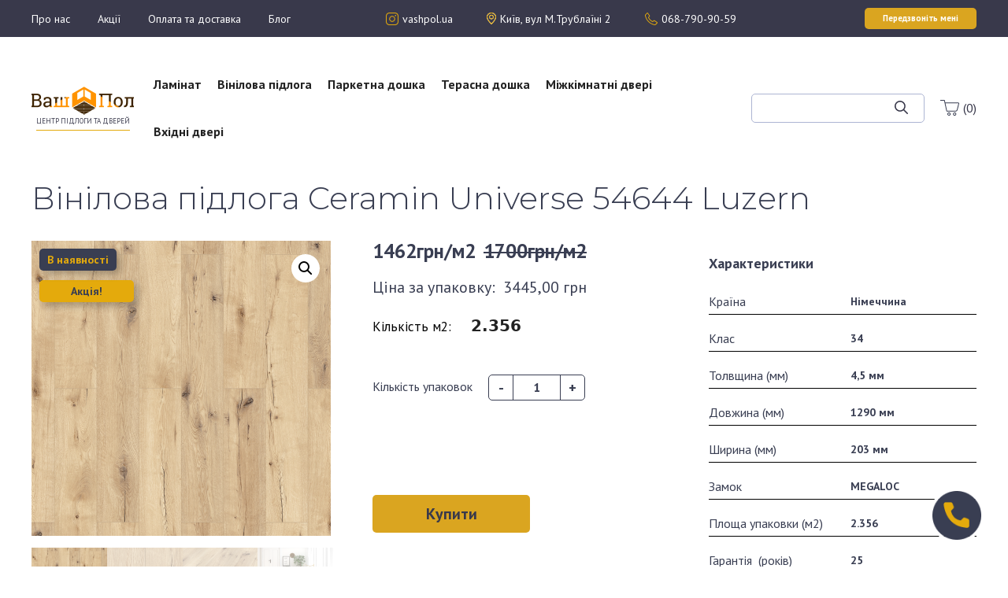

--- FILE ---
content_type: text/html; charset=UTF-8
request_url: https://vashpol.ua/product/%D0%B2%D1%96%D0%BD%D1%96%D0%BB%D0%BE%D0%B2%D0%B0-%D0%BF%D1%96%D0%B4%D0%BB%D0%BE%D0%B3%D0%B0-ceramin-universe-57024-reinach/
body_size: 38279
content:


<!DOCTYPE html>
<html lang="uk">
<head>
	<meta charset="UTF-8">
	<link rel="profile" href="https://gmpg.org/xfn/11">
	<meta name='robots' content='index, follow, max-image-preview:large, max-snippet:-1, max-video-preview:-1' />
<meta name="viewport" content="width=device-width, initial-scale=1">
	<!-- This site is optimized with the Yoast SEO plugin v20.5 - https://yoast.com/wordpress/plugins/seo/ -->
	<title>Вінілова підлога Ceramin Universe 54644 Luzern - Ваш пол</title>
	<meta name="description" content="Вінілова підлога Ceramin Universe 54644 Luzern" />
	<link rel="canonical" href="https://vashpol.ua/product/вінілова-підлога-ceramin-universe-57024-reinach/" />
	<meta property="og:locale" content="uk_UA" />
	<meta property="og:type" content="article" />
	<meta property="og:title" content="Вінілова підлога Ceramin Universe 54644 Luzern - Ваш пол" />
	<meta property="og:description" content="Вінілова підлога Ceramin Universe 54644 Luzern" />
	<meta property="og:url" content="https://vashpol.ua/product/вінілова-підлога-ceramin-universe-57024-reinach/" />
	<meta property="og:site_name" content="Ваш пол" />
	<meta property="article:modified_time" content="2025-07-15T08:30:11+00:00" />
	<meta property="og:image" content="https://vashpol.ua/wp-content/uploads/2022/11/1_complete-2.png" />
	<meta property="og:image:width" content="380" />
	<meta property="og:image:height" content="375" />
	<meta property="og:image:type" content="image/png" />
	<meta name="twitter:card" content="summary_large_image" />
	<meta name="twitter:label1" content="Прибл. час читання" />
	<meta name="twitter:data1" content="1 хвилина" />
	<script type="application/ld+json" class="yoast-schema-graph">{"@context":"https://schema.org","@graph":[{"@type":"WebPage","@id":"https://vashpol.ua/product/%d0%b2%d1%96%d0%bd%d1%96%d0%bb%d0%be%d0%b2%d0%b0-%d0%bf%d1%96%d0%b4%d0%bb%d0%be%d0%b3%d0%b0-ceramin-universe-57024-reinach/","url":"https://vashpol.ua/product/%d0%b2%d1%96%d0%bd%d1%96%d0%bb%d0%be%d0%b2%d0%b0-%d0%bf%d1%96%d0%b4%d0%bb%d0%be%d0%b3%d0%b0-ceramin-universe-57024-reinach/","name":"Вінілова підлога Ceramin Universe 54644 Luzern - Ваш пол","isPartOf":{"@id":"https://vashpol.ua/#website"},"primaryImageOfPage":{"@id":"https://vashpol.ua/product/%d0%b2%d1%96%d0%bd%d1%96%d0%bb%d0%be%d0%b2%d0%b0-%d0%bf%d1%96%d0%b4%d0%bb%d0%be%d0%b3%d0%b0-ceramin-universe-57024-reinach/#primaryimage"},"image":{"@id":"https://vashpol.ua/product/%d0%b2%d1%96%d0%bd%d1%96%d0%bb%d0%be%d0%b2%d0%b0-%d0%bf%d1%96%d0%b4%d0%bb%d0%be%d0%b3%d0%b0-ceramin-universe-57024-reinach/#primaryimage"},"thumbnailUrl":"https://vashpol.ua/wp-content/uploads/2022/11/1_complete-2.png","datePublished":"2022-11-10T16:22:03+00:00","dateModified":"2025-07-15T08:30:11+00:00","description":"Вінілова підлога Ceramin Universe 54644 Luzern","breadcrumb":{"@id":"https://vashpol.ua/product/%d0%b2%d1%96%d0%bd%d1%96%d0%bb%d0%be%d0%b2%d0%b0-%d0%bf%d1%96%d0%b4%d0%bb%d0%be%d0%b3%d0%b0-ceramin-universe-57024-reinach/#breadcrumb"},"inLanguage":"uk","potentialAction":[{"@type":"ReadAction","target":["https://vashpol.ua/product/%d0%b2%d1%96%d0%bd%d1%96%d0%bb%d0%be%d0%b2%d0%b0-%d0%bf%d1%96%d0%b4%d0%bb%d0%be%d0%b3%d0%b0-ceramin-universe-57024-reinach/"]}]},{"@type":"ImageObject","inLanguage":"uk","@id":"https://vashpol.ua/product/%d0%b2%d1%96%d0%bd%d1%96%d0%bb%d0%be%d0%b2%d0%b0-%d0%bf%d1%96%d0%b4%d0%bb%d0%be%d0%b3%d0%b0-ceramin-universe-57024-reinach/#primaryimage","url":"https://vashpol.ua/wp-content/uploads/2022/11/1_complete-2.png","contentUrl":"https://vashpol.ua/wp-content/uploads/2022/11/1_complete-2.png","width":380,"height":375},{"@type":"BreadcrumbList","@id":"https://vashpol.ua/product/%d0%b2%d1%96%d0%bd%d1%96%d0%bb%d0%be%d0%b2%d0%b0-%d0%bf%d1%96%d0%b4%d0%bb%d0%be%d0%b3%d0%b0-ceramin-universe-57024-reinach/#breadcrumb","itemListElement":[{"@type":"ListItem","position":1,"name":"Головна Сторінка","item":"https://vashpol.ua/"},{"@type":"ListItem","position":2,"name":"Магазин","item":"https://vashpol.ua/shop/"},{"@type":"ListItem","position":3,"name":"Вінілова підлога Ceramin Universe 54644 Luzern"}]},{"@type":"WebSite","@id":"https://vashpol.ua/#website","url":"https://vashpol.ua/","name":"Ваш пол","description":"Центр підлоги та дверей","publisher":{"@id":"https://vashpol.ua/#organization"},"potentialAction":[{"@type":"SearchAction","target":{"@type":"EntryPoint","urlTemplate":"https://vashpol.ua/?s={search_term_string}"},"query-input":"required name=search_term_string"}],"inLanguage":"uk"},{"@type":"Organization","@id":"https://vashpol.ua/#organization","name":"Ваш Пол","url":"https://vashpol.ua/","logo":{"@type":"ImageObject","inLanguage":"uk","@id":"https://vashpol.ua/#/schema/logo/image/","url":"https://shop.vashpol.ua/wp-content/uploads/2022/02/Vashpol-Logo-1-1-1.png","contentUrl":"https://shop.vashpol.ua/wp-content/uploads/2022/02/Vashpol-Logo-1-1-1.png","width":260,"height":80,"caption":"Ваш Пол"},"image":{"@id":"https://vashpol.ua/#/schema/logo/image/"},"sameAs":["https://www.instagram.com/vashpol.ua/"]}]}</script>
	<!-- / Yoast SEO plugin. -->


<link rel='dns-prefetch' href='//fonts.googleapis.com' />
<link href='https://fonts.gstatic.com' crossorigin rel='preconnect' />
<link rel="alternate" type="application/rss+xml" title="Ваш пол &raquo; стрічка" href="https://vashpol.ua/feed/" />
<link rel="alternate" type="application/rss+xml" title="Ваш пол &raquo; Канал коментарів" href="https://vashpol.ua/comments/feed/" />
<link rel="alternate" title="oEmbed (JSON)" type="application/json+oembed" href="https://vashpol.ua/wp-json/oembed/1.0/embed?url=https%3A%2F%2Fvashpol.ua%2Fproduct%2F%25d0%25b2%25d1%2596%25d0%25bd%25d1%2596%25d0%25bb%25d0%25be%25d0%25b2%25d0%25b0-%25d0%25bf%25d1%2596%25d0%25b4%25d0%25bb%25d0%25be%25d0%25b3%25d0%25b0-ceramin-universe-57024-reinach%2F" />
<link rel="alternate" title="oEmbed (XML)" type="text/xml+oembed" href="https://vashpol.ua/wp-json/oembed/1.0/embed?url=https%3A%2F%2Fvashpol.ua%2Fproduct%2F%25d0%25b2%25d1%2596%25d0%25bd%25d1%2596%25d0%25bb%25d0%25be%25d0%25b2%25d0%25b0-%25d0%25bf%25d1%2596%25d0%25b4%25d0%25bb%25d0%25be%25d0%25b3%25d0%25b0-ceramin-universe-57024-reinach%2F&#038;format=xml" />
<style id='wp-img-auto-sizes-contain-inline-css'>
img:is([sizes=auto i],[sizes^="auto," i]){contain-intrinsic-size:3000px 1500px}
/*# sourceURL=wp-img-auto-sizes-contain-inline-css */
</style>

<style id='wp-emoji-styles-inline-css'>

	img.wp-smiley, img.emoji {
		display: inline !important;
		border: none !important;
		box-shadow: none !important;
		height: 1em !important;
		width: 1em !important;
		margin: 0 0.07em !important;
		vertical-align: -0.1em !important;
		background: none !important;
		padding: 0 !important;
	}
/*# sourceURL=wp-emoji-styles-inline-css */
</style>
<link rel='stylesheet' id='wp-block-library-css' href='https://vashpol.ua/wp-includes/css/dist/block-library/style.min.css?ver=6.9' media='all' />
<style id='wp-block-button-inline-css'>
.wp-block-button__link{align-content:center;box-sizing:border-box;cursor:pointer;display:inline-block;height:100%;text-align:center;word-break:break-word}.wp-block-button__link.aligncenter{text-align:center}.wp-block-button__link.alignright{text-align:right}:where(.wp-block-button__link){border-radius:9999px;box-shadow:none;padding:calc(.667em + 2px) calc(1.333em + 2px);text-decoration:none}.wp-block-button[style*=text-decoration] .wp-block-button__link{text-decoration:inherit}.wp-block-buttons>.wp-block-button.has-custom-width{max-width:none}.wp-block-buttons>.wp-block-button.has-custom-width .wp-block-button__link{width:100%}.wp-block-buttons>.wp-block-button.has-custom-font-size .wp-block-button__link{font-size:inherit}.wp-block-buttons>.wp-block-button.wp-block-button__width-25{width:calc(25% - var(--wp--style--block-gap, .5em)*.75)}.wp-block-buttons>.wp-block-button.wp-block-button__width-50{width:calc(50% - var(--wp--style--block-gap, .5em)*.5)}.wp-block-buttons>.wp-block-button.wp-block-button__width-75{width:calc(75% - var(--wp--style--block-gap, .5em)*.25)}.wp-block-buttons>.wp-block-button.wp-block-button__width-100{flex-basis:100%;width:100%}.wp-block-buttons.is-vertical>.wp-block-button.wp-block-button__width-25{width:25%}.wp-block-buttons.is-vertical>.wp-block-button.wp-block-button__width-50{width:50%}.wp-block-buttons.is-vertical>.wp-block-button.wp-block-button__width-75{width:75%}.wp-block-button.is-style-squared,.wp-block-button__link.wp-block-button.is-style-squared{border-radius:0}.wp-block-button.no-border-radius,.wp-block-button__link.no-border-radius{border-radius:0!important}:root :where(.wp-block-button .wp-block-button__link.is-style-outline),:root :where(.wp-block-button.is-style-outline>.wp-block-button__link){border:2px solid;padding:.667em 1.333em}:root :where(.wp-block-button .wp-block-button__link.is-style-outline:not(.has-text-color)),:root :where(.wp-block-button.is-style-outline>.wp-block-button__link:not(.has-text-color)){color:currentColor}:root :where(.wp-block-button .wp-block-button__link.is-style-outline:not(.has-background)),:root :where(.wp-block-button.is-style-outline>.wp-block-button__link:not(.has-background)){background-color:initial;background-image:none}
/*# sourceURL=https://vashpol.ua/wp-includes/blocks/button/style.min.css */
</style>
<style id='wp-block-image-inline-css'>
.wp-block-image>a,.wp-block-image>figure>a{display:inline-block}.wp-block-image img{box-sizing:border-box;height:auto;max-width:100%;vertical-align:bottom}@media not (prefers-reduced-motion){.wp-block-image img.hide{visibility:hidden}.wp-block-image img.show{animation:show-content-image .4s}}.wp-block-image[style*=border-radius] img,.wp-block-image[style*=border-radius]>a{border-radius:inherit}.wp-block-image.has-custom-border img{box-sizing:border-box}.wp-block-image.aligncenter{text-align:center}.wp-block-image.alignfull>a,.wp-block-image.alignwide>a{width:100%}.wp-block-image.alignfull img,.wp-block-image.alignwide img{height:auto;width:100%}.wp-block-image .aligncenter,.wp-block-image .alignleft,.wp-block-image .alignright,.wp-block-image.aligncenter,.wp-block-image.alignleft,.wp-block-image.alignright{display:table}.wp-block-image .aligncenter>figcaption,.wp-block-image .alignleft>figcaption,.wp-block-image .alignright>figcaption,.wp-block-image.aligncenter>figcaption,.wp-block-image.alignleft>figcaption,.wp-block-image.alignright>figcaption{caption-side:bottom;display:table-caption}.wp-block-image .alignleft{float:left;margin:.5em 1em .5em 0}.wp-block-image .alignright{float:right;margin:.5em 0 .5em 1em}.wp-block-image .aligncenter{margin-left:auto;margin-right:auto}.wp-block-image :where(figcaption){margin-bottom:1em;margin-top:.5em}.wp-block-image.is-style-circle-mask img{border-radius:9999px}@supports ((-webkit-mask-image:none) or (mask-image:none)) or (-webkit-mask-image:none){.wp-block-image.is-style-circle-mask img{border-radius:0;-webkit-mask-image:url('data:image/svg+xml;utf8,<svg viewBox="0 0 100 100" xmlns="http://www.w3.org/2000/svg"><circle cx="50" cy="50" r="50"/></svg>');mask-image:url('data:image/svg+xml;utf8,<svg viewBox="0 0 100 100" xmlns="http://www.w3.org/2000/svg"><circle cx="50" cy="50" r="50"/></svg>');mask-mode:alpha;-webkit-mask-position:center;mask-position:center;-webkit-mask-repeat:no-repeat;mask-repeat:no-repeat;-webkit-mask-size:contain;mask-size:contain}}:root :where(.wp-block-image.is-style-rounded img,.wp-block-image .is-style-rounded img){border-radius:9999px}.wp-block-image figure{margin:0}.wp-lightbox-container{display:flex;flex-direction:column;position:relative}.wp-lightbox-container img{cursor:zoom-in}.wp-lightbox-container img:hover+button{opacity:1}.wp-lightbox-container button{align-items:center;backdrop-filter:blur(16px) saturate(180%);background-color:#5a5a5a40;border:none;border-radius:4px;cursor:zoom-in;display:flex;height:20px;justify-content:center;opacity:0;padding:0;position:absolute;right:16px;text-align:center;top:16px;width:20px;z-index:100}@media not (prefers-reduced-motion){.wp-lightbox-container button{transition:opacity .2s ease}}.wp-lightbox-container button:focus-visible{outline:3px auto #5a5a5a40;outline:3px auto -webkit-focus-ring-color;outline-offset:3px}.wp-lightbox-container button:hover{cursor:pointer;opacity:1}.wp-lightbox-container button:focus{opacity:1}.wp-lightbox-container button:focus,.wp-lightbox-container button:hover,.wp-lightbox-container button:not(:hover):not(:active):not(.has-background){background-color:#5a5a5a40;border:none}.wp-lightbox-overlay{box-sizing:border-box;cursor:zoom-out;height:100vh;left:0;overflow:hidden;position:fixed;top:0;visibility:hidden;width:100%;z-index:100000}.wp-lightbox-overlay .close-button{align-items:center;cursor:pointer;display:flex;justify-content:center;min-height:40px;min-width:40px;padding:0;position:absolute;right:calc(env(safe-area-inset-right) + 16px);top:calc(env(safe-area-inset-top) + 16px);z-index:5000000}.wp-lightbox-overlay .close-button:focus,.wp-lightbox-overlay .close-button:hover,.wp-lightbox-overlay .close-button:not(:hover):not(:active):not(.has-background){background:none;border:none}.wp-lightbox-overlay .lightbox-image-container{height:var(--wp--lightbox-container-height);left:50%;overflow:hidden;position:absolute;top:50%;transform:translate(-50%,-50%);transform-origin:top left;width:var(--wp--lightbox-container-width);z-index:9999999999}.wp-lightbox-overlay .wp-block-image{align-items:center;box-sizing:border-box;display:flex;height:100%;justify-content:center;margin:0;position:relative;transform-origin:0 0;width:100%;z-index:3000000}.wp-lightbox-overlay .wp-block-image img{height:var(--wp--lightbox-image-height);min-height:var(--wp--lightbox-image-height);min-width:var(--wp--lightbox-image-width);width:var(--wp--lightbox-image-width)}.wp-lightbox-overlay .wp-block-image figcaption{display:none}.wp-lightbox-overlay button{background:none;border:none}.wp-lightbox-overlay .scrim{background-color:#fff;height:100%;opacity:.9;position:absolute;width:100%;z-index:2000000}.wp-lightbox-overlay.active{visibility:visible}@media not (prefers-reduced-motion){.wp-lightbox-overlay.active{animation:turn-on-visibility .25s both}.wp-lightbox-overlay.active img{animation:turn-on-visibility .35s both}.wp-lightbox-overlay.show-closing-animation:not(.active){animation:turn-off-visibility .35s both}.wp-lightbox-overlay.show-closing-animation:not(.active) img{animation:turn-off-visibility .25s both}.wp-lightbox-overlay.zoom.active{animation:none;opacity:1;visibility:visible}.wp-lightbox-overlay.zoom.active .lightbox-image-container{animation:lightbox-zoom-in .4s}.wp-lightbox-overlay.zoom.active .lightbox-image-container img{animation:none}.wp-lightbox-overlay.zoom.active .scrim{animation:turn-on-visibility .4s forwards}.wp-lightbox-overlay.zoom.show-closing-animation:not(.active){animation:none}.wp-lightbox-overlay.zoom.show-closing-animation:not(.active) .lightbox-image-container{animation:lightbox-zoom-out .4s}.wp-lightbox-overlay.zoom.show-closing-animation:not(.active) .lightbox-image-container img{animation:none}.wp-lightbox-overlay.zoom.show-closing-animation:not(.active) .scrim{animation:turn-off-visibility .4s forwards}}@keyframes show-content-image{0%{visibility:hidden}99%{visibility:hidden}to{visibility:visible}}@keyframes turn-on-visibility{0%{opacity:0}to{opacity:1}}@keyframes turn-off-visibility{0%{opacity:1;visibility:visible}99%{opacity:0;visibility:visible}to{opacity:0;visibility:hidden}}@keyframes lightbox-zoom-in{0%{transform:translate(calc((-100vw + var(--wp--lightbox-scrollbar-width))/2 + var(--wp--lightbox-initial-left-position)),calc(-50vh + var(--wp--lightbox-initial-top-position))) scale(var(--wp--lightbox-scale))}to{transform:translate(-50%,-50%) scale(1)}}@keyframes lightbox-zoom-out{0%{transform:translate(-50%,-50%) scale(1);visibility:visible}99%{visibility:visible}to{transform:translate(calc((-100vw + var(--wp--lightbox-scrollbar-width))/2 + var(--wp--lightbox-initial-left-position)),calc(-50vh + var(--wp--lightbox-initial-top-position))) scale(var(--wp--lightbox-scale));visibility:hidden}}
/*# sourceURL=https://vashpol.ua/wp-includes/blocks/image/style.min.css */
</style>
<style id='wp-block-buttons-inline-css'>
.wp-block-buttons{box-sizing:border-box}.wp-block-buttons.is-vertical{flex-direction:column}.wp-block-buttons.is-vertical>.wp-block-button:last-child{margin-bottom:0}.wp-block-buttons>.wp-block-button{display:inline-block;margin:0}.wp-block-buttons.is-content-justification-left{justify-content:flex-start}.wp-block-buttons.is-content-justification-left.is-vertical{align-items:flex-start}.wp-block-buttons.is-content-justification-center{justify-content:center}.wp-block-buttons.is-content-justification-center.is-vertical{align-items:center}.wp-block-buttons.is-content-justification-right{justify-content:flex-end}.wp-block-buttons.is-content-justification-right.is-vertical{align-items:flex-end}.wp-block-buttons.is-content-justification-space-between{justify-content:space-between}.wp-block-buttons.aligncenter{text-align:center}.wp-block-buttons:not(.is-content-justification-space-between,.is-content-justification-right,.is-content-justification-left,.is-content-justification-center) .wp-block-button.aligncenter{margin-left:auto;margin-right:auto;width:100%}.wp-block-buttons[style*=text-decoration] .wp-block-button,.wp-block-buttons[style*=text-decoration] .wp-block-button__link{text-decoration:inherit}.wp-block-buttons.has-custom-font-size .wp-block-button__link{font-size:inherit}.wp-block-buttons .wp-block-button__link{width:100%}.wp-block-button.aligncenter{text-align:center}
/*# sourceURL=https://vashpol.ua/wp-includes/blocks/buttons/style.min.css */
</style>
<style id='wp-block-paragraph-inline-css'>
.is-small-text{font-size:.875em}.is-regular-text{font-size:1em}.is-large-text{font-size:2.25em}.is-larger-text{font-size:3em}.has-drop-cap:not(:focus):first-letter{float:left;font-size:8.4em;font-style:normal;font-weight:100;line-height:.68;margin:.05em .1em 0 0;text-transform:uppercase}body.rtl .has-drop-cap:not(:focus):first-letter{float:none;margin-left:.1em}p.has-drop-cap.has-background{overflow:hidden}:root :where(p.has-background){padding:1.25em 2.375em}:where(p.has-text-color:not(.has-link-color)) a{color:inherit}p.has-text-align-left[style*="writing-mode:vertical-lr"],p.has-text-align-right[style*="writing-mode:vertical-rl"]{rotate:180deg}
/*# sourceURL=https://vashpol.ua/wp-includes/blocks/paragraph/style.min.css */
</style>
<link rel='stylesheet' id='wc-blocks-style-css' href='https://vashpol.ua/wp-content/plugins/woocommerce/assets/client/blocks/wc-blocks.css?ver=wc-9.4.4' media='all' />
<style id='global-styles-inline-css'>
:root{--wp--preset--aspect-ratio--square: 1;--wp--preset--aspect-ratio--4-3: 4/3;--wp--preset--aspect-ratio--3-4: 3/4;--wp--preset--aspect-ratio--3-2: 3/2;--wp--preset--aspect-ratio--2-3: 2/3;--wp--preset--aspect-ratio--16-9: 16/9;--wp--preset--aspect-ratio--9-16: 9/16;--wp--preset--color--black: #000000;--wp--preset--color--cyan-bluish-gray: #abb8c3;--wp--preset--color--white: #ffffff;--wp--preset--color--pale-pink: #f78da7;--wp--preset--color--vivid-red: #cf2e2e;--wp--preset--color--luminous-vivid-orange: #ff6900;--wp--preset--color--luminous-vivid-amber: #fcb900;--wp--preset--color--light-green-cyan: #7bdcb5;--wp--preset--color--vivid-green-cyan: #00d084;--wp--preset--color--pale-cyan-blue: #8ed1fc;--wp--preset--color--vivid-cyan-blue: #0693e3;--wp--preset--color--vivid-purple: #9b51e0;--wp--preset--color--contrast: var(--contrast);--wp--preset--color--contrast-2: var(--contrast-2);--wp--preset--color--contrast-3: var(--contrast-3);--wp--preset--color--base: var(--base);--wp--preset--color--base-2: var(--base-2);--wp--preset--color--base-3: var(--base-3);--wp--preset--color--accent: var(--accent);--wp--preset--gradient--vivid-cyan-blue-to-vivid-purple: linear-gradient(135deg,rgb(6,147,227) 0%,rgb(155,81,224) 100%);--wp--preset--gradient--light-green-cyan-to-vivid-green-cyan: linear-gradient(135deg,rgb(122,220,180) 0%,rgb(0,208,130) 100%);--wp--preset--gradient--luminous-vivid-amber-to-luminous-vivid-orange: linear-gradient(135deg,rgb(252,185,0) 0%,rgb(255,105,0) 100%);--wp--preset--gradient--luminous-vivid-orange-to-vivid-red: linear-gradient(135deg,rgb(255,105,0) 0%,rgb(207,46,46) 100%);--wp--preset--gradient--very-light-gray-to-cyan-bluish-gray: linear-gradient(135deg,rgb(238,238,238) 0%,rgb(169,184,195) 100%);--wp--preset--gradient--cool-to-warm-spectrum: linear-gradient(135deg,rgb(74,234,220) 0%,rgb(151,120,209) 20%,rgb(207,42,186) 40%,rgb(238,44,130) 60%,rgb(251,105,98) 80%,rgb(254,248,76) 100%);--wp--preset--gradient--blush-light-purple: linear-gradient(135deg,rgb(255,206,236) 0%,rgb(152,150,240) 100%);--wp--preset--gradient--blush-bordeaux: linear-gradient(135deg,rgb(254,205,165) 0%,rgb(254,45,45) 50%,rgb(107,0,62) 100%);--wp--preset--gradient--luminous-dusk: linear-gradient(135deg,rgb(255,203,112) 0%,rgb(199,81,192) 50%,rgb(65,88,208) 100%);--wp--preset--gradient--pale-ocean: linear-gradient(135deg,rgb(255,245,203) 0%,rgb(182,227,212) 50%,rgb(51,167,181) 100%);--wp--preset--gradient--electric-grass: linear-gradient(135deg,rgb(202,248,128) 0%,rgb(113,206,126) 100%);--wp--preset--gradient--midnight: linear-gradient(135deg,rgb(2,3,129) 0%,rgb(40,116,252) 100%);--wp--preset--font-size--small: 13px;--wp--preset--font-size--medium: 20px;--wp--preset--font-size--large: 36px;--wp--preset--font-size--x-large: 42px;--wp--preset--font-family--inter: "Inter", sans-serif;--wp--preset--font-family--cardo: Cardo;--wp--preset--spacing--20: 0.44rem;--wp--preset--spacing--30: 0.67rem;--wp--preset--spacing--40: 1rem;--wp--preset--spacing--50: 1.5rem;--wp--preset--spacing--60: 2.25rem;--wp--preset--spacing--70: 3.38rem;--wp--preset--spacing--80: 5.06rem;--wp--preset--shadow--natural: 6px 6px 9px rgba(0, 0, 0, 0.2);--wp--preset--shadow--deep: 12px 12px 50px rgba(0, 0, 0, 0.4);--wp--preset--shadow--sharp: 6px 6px 0px rgba(0, 0, 0, 0.2);--wp--preset--shadow--outlined: 6px 6px 0px -3px rgb(255, 255, 255), 6px 6px rgb(0, 0, 0);--wp--preset--shadow--crisp: 6px 6px 0px rgb(0, 0, 0);}:where(.is-layout-flex){gap: 0.5em;}:where(.is-layout-grid){gap: 0.5em;}body .is-layout-flex{display: flex;}.is-layout-flex{flex-wrap: wrap;align-items: center;}.is-layout-flex > :is(*, div){margin: 0;}body .is-layout-grid{display: grid;}.is-layout-grid > :is(*, div){margin: 0;}:where(.wp-block-columns.is-layout-flex){gap: 2em;}:where(.wp-block-columns.is-layout-grid){gap: 2em;}:where(.wp-block-post-template.is-layout-flex){gap: 1.25em;}:where(.wp-block-post-template.is-layout-grid){gap: 1.25em;}.has-black-color{color: var(--wp--preset--color--black) !important;}.has-cyan-bluish-gray-color{color: var(--wp--preset--color--cyan-bluish-gray) !important;}.has-white-color{color: var(--wp--preset--color--white) !important;}.has-pale-pink-color{color: var(--wp--preset--color--pale-pink) !important;}.has-vivid-red-color{color: var(--wp--preset--color--vivid-red) !important;}.has-luminous-vivid-orange-color{color: var(--wp--preset--color--luminous-vivid-orange) !important;}.has-luminous-vivid-amber-color{color: var(--wp--preset--color--luminous-vivid-amber) !important;}.has-light-green-cyan-color{color: var(--wp--preset--color--light-green-cyan) !important;}.has-vivid-green-cyan-color{color: var(--wp--preset--color--vivid-green-cyan) !important;}.has-pale-cyan-blue-color{color: var(--wp--preset--color--pale-cyan-blue) !important;}.has-vivid-cyan-blue-color{color: var(--wp--preset--color--vivid-cyan-blue) !important;}.has-vivid-purple-color{color: var(--wp--preset--color--vivid-purple) !important;}.has-black-background-color{background-color: var(--wp--preset--color--black) !important;}.has-cyan-bluish-gray-background-color{background-color: var(--wp--preset--color--cyan-bluish-gray) !important;}.has-white-background-color{background-color: var(--wp--preset--color--white) !important;}.has-pale-pink-background-color{background-color: var(--wp--preset--color--pale-pink) !important;}.has-vivid-red-background-color{background-color: var(--wp--preset--color--vivid-red) !important;}.has-luminous-vivid-orange-background-color{background-color: var(--wp--preset--color--luminous-vivid-orange) !important;}.has-luminous-vivid-amber-background-color{background-color: var(--wp--preset--color--luminous-vivid-amber) !important;}.has-light-green-cyan-background-color{background-color: var(--wp--preset--color--light-green-cyan) !important;}.has-vivid-green-cyan-background-color{background-color: var(--wp--preset--color--vivid-green-cyan) !important;}.has-pale-cyan-blue-background-color{background-color: var(--wp--preset--color--pale-cyan-blue) !important;}.has-vivid-cyan-blue-background-color{background-color: var(--wp--preset--color--vivid-cyan-blue) !important;}.has-vivid-purple-background-color{background-color: var(--wp--preset--color--vivid-purple) !important;}.has-black-border-color{border-color: var(--wp--preset--color--black) !important;}.has-cyan-bluish-gray-border-color{border-color: var(--wp--preset--color--cyan-bluish-gray) !important;}.has-white-border-color{border-color: var(--wp--preset--color--white) !important;}.has-pale-pink-border-color{border-color: var(--wp--preset--color--pale-pink) !important;}.has-vivid-red-border-color{border-color: var(--wp--preset--color--vivid-red) !important;}.has-luminous-vivid-orange-border-color{border-color: var(--wp--preset--color--luminous-vivid-orange) !important;}.has-luminous-vivid-amber-border-color{border-color: var(--wp--preset--color--luminous-vivid-amber) !important;}.has-light-green-cyan-border-color{border-color: var(--wp--preset--color--light-green-cyan) !important;}.has-vivid-green-cyan-border-color{border-color: var(--wp--preset--color--vivid-green-cyan) !important;}.has-pale-cyan-blue-border-color{border-color: var(--wp--preset--color--pale-cyan-blue) !important;}.has-vivid-cyan-blue-border-color{border-color: var(--wp--preset--color--vivid-cyan-blue) !important;}.has-vivid-purple-border-color{border-color: var(--wp--preset--color--vivid-purple) !important;}.has-vivid-cyan-blue-to-vivid-purple-gradient-background{background: var(--wp--preset--gradient--vivid-cyan-blue-to-vivid-purple) !important;}.has-light-green-cyan-to-vivid-green-cyan-gradient-background{background: var(--wp--preset--gradient--light-green-cyan-to-vivid-green-cyan) !important;}.has-luminous-vivid-amber-to-luminous-vivid-orange-gradient-background{background: var(--wp--preset--gradient--luminous-vivid-amber-to-luminous-vivid-orange) !important;}.has-luminous-vivid-orange-to-vivid-red-gradient-background{background: var(--wp--preset--gradient--luminous-vivid-orange-to-vivid-red) !important;}.has-very-light-gray-to-cyan-bluish-gray-gradient-background{background: var(--wp--preset--gradient--very-light-gray-to-cyan-bluish-gray) !important;}.has-cool-to-warm-spectrum-gradient-background{background: var(--wp--preset--gradient--cool-to-warm-spectrum) !important;}.has-blush-light-purple-gradient-background{background: var(--wp--preset--gradient--blush-light-purple) !important;}.has-blush-bordeaux-gradient-background{background: var(--wp--preset--gradient--blush-bordeaux) !important;}.has-luminous-dusk-gradient-background{background: var(--wp--preset--gradient--luminous-dusk) !important;}.has-pale-ocean-gradient-background{background: var(--wp--preset--gradient--pale-ocean) !important;}.has-electric-grass-gradient-background{background: var(--wp--preset--gradient--electric-grass) !important;}.has-midnight-gradient-background{background: var(--wp--preset--gradient--midnight) !important;}.has-small-font-size{font-size: var(--wp--preset--font-size--small) !important;}.has-medium-font-size{font-size: var(--wp--preset--font-size--medium) !important;}.has-large-font-size{font-size: var(--wp--preset--font-size--large) !important;}.has-x-large-font-size{font-size: var(--wp--preset--font-size--x-large) !important;}
/*# sourceURL=global-styles-inline-css */
</style>

<style id='classic-theme-styles-inline-css'>
/*! This file is auto-generated */
.wp-block-button__link{color:#fff;background-color:#32373c;border-radius:9999px;box-shadow:none;text-decoration:none;padding:calc(.667em + 2px) calc(1.333em + 2px);font-size:1.125em}.wp-block-file__button{background:#32373c;color:#fff;text-decoration:none}
/*# sourceURL=/wp-includes/css/classic-themes.min.css */
</style>
<link rel='stylesheet' id='woolentor-block-common-css' href='https://vashpol.ua/wp-content/plugins/woolentor-addons/woolentor-blocks/src/assets/css/common-style.css?ver=2.5.5' media='all' />
<link rel='stylesheet' id='woolentor-block-default-css' href='https://vashpol.ua/wp-content/plugins/woolentor-addons/woolentor-blocks/src/assets/css/style-index.css?ver=2.5.5' media='all' />
<link rel='stylesheet' id='contact-form-7-css' href='https://vashpol.ua/wp-content/plugins/contact-form-7/includes/css/styles.css?ver=5.7.5.1' media='all' />
<link rel='stylesheet' id='photoswipe-css' href='https://vashpol.ua/wp-content/plugins/woocommerce/assets/css/photoswipe/photoswipe.min.css?ver=9.4.4' media='all' />
<link rel='stylesheet' id='photoswipe-default-skin-css' href='https://vashpol.ua/wp-content/plugins/woocommerce/assets/css/photoswipe/default-skin/default-skin.min.css?ver=9.4.4' media='all' />
<link rel='stylesheet' id='woocommerce-layout-css' href='https://vashpol.ua/wp-content/plugins/woocommerce/assets/css/woocommerce-layout.css?ver=9.4.4' media='all' />
<link rel='stylesheet' id='woocommerce-smallscreen-css' href='https://vashpol.ua/wp-content/plugins/woocommerce/assets/css/woocommerce-smallscreen.css?ver=9.4.4' media='only screen and (max-width: 768px)' />
<link rel='stylesheet' id='woocommerce-general-css' href='https://vashpol.ua/wp-content/plugins/woocommerce/assets/css/woocommerce.css?ver=9.4.4' media='all' />
<style id='woocommerce-general-inline-css'>
.woocommerce .page-header-image-single {display: none;}.woocommerce .entry-content,.woocommerce .product .entry-summary {margin-top: 0;}.related.products {clear: both;}.checkout-subscribe-prompt.clear {visibility: visible;height: initial;width: initial;}@media (max-width:768px) {.woocommerce .woocommerce-ordering,.woocommerce-page .woocommerce-ordering {float: none;}.woocommerce .woocommerce-ordering select {max-width: 100%;}.woocommerce ul.products li.product,.woocommerce-page ul.products li.product,.woocommerce-page[class*=columns-] ul.products li.product,.woocommerce[class*=columns-] ul.products li.product {width: 100%;float: none;}}
/*# sourceURL=woocommerce-general-inline-css */
</style>
<style id='woocommerce-inline-inline-css'>
.woocommerce form .form-row .required { visibility: visible; }
/*# sourceURL=woocommerce-inline-inline-css */
</style>
<link rel='stylesheet' id='trp-language-switcher-style-css' href='https://vashpol.ua/wp-content/plugins/translatepress-multilingual/assets/css/trp-language-switcher.css?ver=3.0.4' media='all' />
<link rel='stylesheet' id='font-awesome-css' href='https://vashpol.ua/wp-content/plugins/elementor/assets/lib/font-awesome/css/font-awesome.min.css?ver=4.7.0' media='all' />
<link rel='stylesheet' id='simple-line-icons-wl-css' href='https://vashpol.ua/wp-content/plugins/woolentor-addons/assets/css/simple-line-icons.css?ver=2.5.5' media='all' />
<link rel='stylesheet' id='htflexboxgrid-css' href='https://vashpol.ua/wp-content/plugins/woolentor-addons/assets/css/htflexboxgrid.css?ver=2.5.5' media='all' />
<link rel='stylesheet' id='slick-css' href='https://vashpol.ua/wp-content/plugins/woolentor-addons/assets/css/slick.css?ver=2.5.5' media='all' />
<link rel='stylesheet' id='woolentor-widgets-css' href='https://vashpol.ua/wp-content/plugins/woolentor-addons/assets/css/woolentor-widgets.css?ver=2.5.5' media='all' />
<link rel='stylesheet' id='custom-swiper-style-css' href='https://vashpol.ua/wp-content/themes/generatepress-child/custom-swiper-style.css?ver=6.9' media='all' />
<link rel='stylesheet' id='custom-style-css' href='https://vashpol.ua/wp-content/themes/generatepress-child/custom-style.css?ver=6.9' media='all' />
<link rel='stylesheet' id='generate-widget-areas-css' href='https://vashpol.ua/wp-content/themes/generatepress/assets/css/components/widget-areas.min.css?ver=3.1.3' media='all' />
<link rel='stylesheet' id='generate-style-css' href='https://vashpol.ua/wp-content/themes/generatepress/assets/css/main.min.css?ver=3.1.3' media='all' />
<style id='generate-style-inline-css'>
body{background-color:var(--base-2);color:var(--contrast);}a{color:var(--accent);}a{text-decoration:underline;}.entry-title a, .site-branding a, a.button, .wp-block-button__link, .main-navigation a{text-decoration:none;}a:hover, a:focus, a:active{color:var(--contrast);}.grid-container{max-width:1440px;}.wp-block-group__inner-container{max-width:1440px;margin-left:auto;margin-right:auto;}:root{--contrast:#222222;--contrast-2:#575760;--contrast-3:#b2b2be;--base:#f0f0f0;--base-2:#f7f8f9;--base-3:#ffffff;--accent:#E4AA0C;}.has-contrast-color{color:#222222;}.has-contrast-background-color{background-color:#222222;}.has-contrast-2-color{color:#575760;}.has-contrast-2-background-color{background-color:#575760;}.has-contrast-3-color{color:#b2b2be;}.has-contrast-3-background-color{background-color:#b2b2be;}.has-base-color{color:#f0f0f0;}.has-base-background-color{background-color:#f0f0f0;}.has-base-2-color{color:#f7f8f9;}.has-base-2-background-color{background-color:#f7f8f9;}.has-base-3-color{color:#ffffff;}.has-base-3-background-color{background-color:#ffffff;}.has-accent-color{color:#E4AA0C;}.has-accent-background-color{background-color:#E4AA0C;}.top-bar{background-color:#636363;color:#ffffff;}.top-bar a{color:#ffffff;}.top-bar a:hover{color:#303030;}.site-header{background-color:var(--base-3);}.main-title a,.main-title a:hover{color:var(--contrast);}.site-description{color:var(--contrast-2);}.mobile-menu-control-wrapper .menu-toggle,.mobile-menu-control-wrapper .menu-toggle:hover,.mobile-menu-control-wrapper .menu-toggle:focus,.has-inline-mobile-toggle #site-navigation.toggled{background-color:rgba(0, 0, 0, 0.02);}.main-navigation,.main-navigation ul ul{background-color:var(--base-3);}.main-navigation .main-nav ul li a, .main-navigation .menu-toggle, .main-navigation .menu-bar-items{color:var(--contrast);}.main-navigation .main-nav ul li:not([class*="current-menu-"]):hover > a, .main-navigation .main-nav ul li:not([class*="current-menu-"]):focus > a, .main-navigation .main-nav ul li.sfHover:not([class*="current-menu-"]) > a, .main-navigation .menu-bar-item:hover > a, .main-navigation .menu-bar-item.sfHover > a{color:var(--accent);}button.menu-toggle:hover,button.menu-toggle:focus{color:var(--contrast);}.main-navigation .main-nav ul li[class*="current-menu-"] > a{color:var(--accent);}.navigation-search input[type="search"],.navigation-search input[type="search"]:active, .navigation-search input[type="search"]:focus, .main-navigation .main-nav ul li.search-item.active > a, .main-navigation .menu-bar-items .search-item.active > a{color:var(--accent);}.main-navigation ul ul{background-color:var(--base);}.separate-containers .inside-article, .separate-containers .comments-area, .separate-containers .page-header, .one-container .container, .separate-containers .paging-navigation, .inside-page-header{background-color:var(--base-3);}.entry-title a{color:var(--contrast);}.entry-title a:hover{color:var(--contrast-2);}.entry-meta{color:var(--contrast-2);}.sidebar .widget{background-color:var(--base-3);}.footer-widgets{background-color:var(--base-3);}.site-info{background-color:var(--base-3);}input[type="text"],input[type="email"],input[type="url"],input[type="password"],input[type="search"],input[type="tel"],input[type="number"],textarea,select{color:var(--contrast);background-color:var(--base-2);border-color:var(--base);}input[type="text"]:focus,input[type="email"]:focus,input[type="url"]:focus,input[type="password"]:focus,input[type="search"]:focus,input[type="tel"]:focus,input[type="number"]:focus,textarea:focus,select:focus{color:var(--contrast);background-color:var(--base-2);border-color:var(--contrast-3);}button,html input[type="button"],input[type="reset"],input[type="submit"],a.button,a.wp-block-button__link:not(.has-background){color:#ffffff;background-color:#55555e;}button:hover,html input[type="button"]:hover,input[type="reset"]:hover,input[type="submit"]:hover,a.button:hover,button:focus,html input[type="button"]:focus,input[type="reset"]:focus,input[type="submit"]:focus,a.button:focus,a.wp-block-button__link:not(.has-background):active,a.wp-block-button__link:not(.has-background):focus,a.wp-block-button__link:not(.has-background):hover{color:#ffffff;background-color:#3f4047;}a.generate-back-to-top{background-color:rgba( 0,0,0,0.4 );color:#ffffff;}a.generate-back-to-top:hover,a.generate-back-to-top:focus{background-color:rgba( 0,0,0,0.6 );color:#ffffff;}@media (max-width:768px){.main-navigation .menu-bar-item:hover > a, .main-navigation .menu-bar-item.sfHover > a{background:none;color:var(--contrast);}}.nav-below-header .main-navigation .inside-navigation.grid-container, .nav-above-header .main-navigation .inside-navigation.grid-container{padding:0px 20px 0px 20px;}.site-main .wp-block-group__inner-container{padding:40px;}.separate-containers .paging-navigation{padding-top:20px;padding-bottom:20px;}.entry-content .alignwide, body:not(.no-sidebar) .entry-content .alignfull{margin-left:-40px;width:calc(100% + 80px);max-width:calc(100% + 80px);}.rtl .menu-item-has-children .dropdown-menu-toggle{padding-left:20px;}.rtl .main-navigation .main-nav ul li.menu-item-has-children > a{padding-right:20px;}@media (max-width:768px){.separate-containers .inside-article, .separate-containers .comments-area, .separate-containers .page-header, .separate-containers .paging-navigation, .one-container .site-content, .inside-page-header{padding:30px;}.site-main .wp-block-group__inner-container{padding:30px;}.inside-top-bar{padding-right:30px;padding-left:30px;}.inside-header{padding-right:30px;padding-left:30px;}.widget-area .widget{padding-top:30px;padding-right:30px;padding-bottom:30px;padding-left:30px;}.footer-widgets-container{padding-top:30px;padding-right:30px;padding-bottom:30px;padding-left:30px;}.inside-site-info{padding-right:30px;padding-left:30px;}.entry-content .alignwide, body:not(.no-sidebar) .entry-content .alignfull{margin-left:-30px;width:calc(100% + 60px);max-width:calc(100% + 60px);}.one-container .site-main .paging-navigation{margin-bottom:20px;}}/* End cached CSS */.is-right-sidebar{width:30%;}.is-left-sidebar{width:30%;}.site-content .content-area{width:70%;}@media (max-width:768px){.main-navigation .menu-toggle,.sidebar-nav-mobile:not(#sticky-placeholder){display:block;}.main-navigation ul,.gen-sidebar-nav,.main-navigation:not(.slideout-navigation):not(.toggled) .main-nav > ul,.has-inline-mobile-toggle #site-navigation .inside-navigation > *:not(.navigation-search):not(.main-nav){display:none;}.nav-align-right .inside-navigation,.nav-align-center .inside-navigation{justify-content:space-between;}.has-inline-mobile-toggle .mobile-menu-control-wrapper{display:flex;flex-wrap:wrap;}.has-inline-mobile-toggle .inside-header{flex-direction:row;text-align:left;flex-wrap:wrap;}.has-inline-mobile-toggle .header-widget,.has-inline-mobile-toggle #site-navigation{flex-basis:100%;}.nav-float-left .has-inline-mobile-toggle #site-navigation{order:10;}}
.elementor-template-full-width .site-content{display:block;}
/*# sourceURL=generate-style-inline-css */
</style>
<link rel='stylesheet' id='generate-child-css' href='https://vashpol.ua/wp-content/themes/generatepress-child/style.css?ver=1664996530' media='all' />
<link rel='stylesheet' id='generate-google-fonts-css' href='https://fonts.googleapis.com/css?family=PT+Sans%3Aregular%2Citalic%2C700%2C700italic%7CRoboto%3A100%2C100italic%2C300%2C300italic%2Cregular%2Citalic%2C500%2C500italic%2C700%2C700italic%2C900%2C900italic%7CMontserrat%3A100%2C100italic%2C200%2C200italic%2C300%2C300italic%2Cregular%2Citalic%2C500%2C500italic%2C600%2C600italic%2C700%2C700italic%2C800%2C800italic%2C900%2C900italic&#038;display=auto&#038;ver=3.1.3' media='all' />
<script src="https://vashpol.ua/wp-includes/js/jquery/jquery.min.js?ver=3.7.1" id="jquery-core-js"></script>
<script data-optimized="1" src="https://vashpol.ua/wp-content/litespeed/js/7ba781edddb5f58e744cb618fabcd033.js?ver=37fcf" id="jquery-migrate-js"></script>
<script data-optimized="1" src="https://vashpol.ua/wp-content/litespeed/js/8db124768beab9b089ab38a835523c67.js?ver=d55cb" id="zoom-js" defer data-wp-strategy="defer"></script>
<script data-optimized="1" src="https://vashpol.ua/wp-content/litespeed/js/fcf1cdc137a9e02929a7b5033cbb94d7.js?ver=87a1e" id="flexslider-js" defer data-wp-strategy="defer"></script>
<script data-optimized="1" src="https://vashpol.ua/wp-content/litespeed/js/b350082520eb6d53da29a6d8ffe77628.js?ver=5814f" id="photoswipe-js" defer data-wp-strategy="defer"></script>
<script data-optimized="1" src="https://vashpol.ua/wp-content/litespeed/js/5374ceaa5205a3ac885de24e2fe699da.js?ver=e25aa" id="photoswipe-ui-default-js" defer data-wp-strategy="defer"></script>
<script data-optimized="1" id="wc-single-product-js-extra">var wc_single_product_params={"i18n_required_rating_text":"\u0411\u0443\u0434\u044c \u043b\u0430\u0441\u043a\u0430, \u043e\u0446\u0456\u043d\u0456\u0442\u044c","review_rating_required":"yes","flexslider":{"rtl":!1,"animation":"slide","smoothHeight":!0,"directionNav":!1,"controlNav":"thumbnails","slideshow":!1,"animationSpeed":500,"animationLoop":!1,"allowOneSlide":!1},"zoom_enabled":"1","zoom_options":[],"photoswipe_enabled":"1","photoswipe_options":{"shareEl":!1,"closeOnScroll":!1,"history":!1,"hideAnimationDuration":0,"showAnimationDuration":0},"flexslider_enabled":"1"}</script>
<script data-optimized="1" src="https://vashpol.ua/wp-content/litespeed/js/9ef80251a0b319be952cc6e4818a2ff4.js?ver=62a26" id="wc-single-product-js" defer data-wp-strategy="defer"></script>
<script data-optimized="1" src="https://vashpol.ua/wp-content/litespeed/js/785f816ec25a340957d8237ebb38b17f.js?ver=7c661" id="jquery-blockui-js" defer data-wp-strategy="defer"></script>
<script data-optimized="1" src="https://vashpol.ua/wp-content/litespeed/js/ccbb5c661756d7234af3e48c4649274b.js?ver=d9ecc" id="js-cookie-js" defer data-wp-strategy="defer"></script>
<script data-optimized="1" id="woocommerce-js-extra">var woocommerce_params={"ajax_url":"/wp-admin/admin-ajax.php","wc_ajax_url":"/?wc-ajax=%%endpoint%%"}</script>
<script data-optimized="1" src="https://vashpol.ua/wp-content/litespeed/js/f7c67b3ea5604d8802fdf98696cba281.js?ver=59a35" id="woocommerce-js" defer data-wp-strategy="defer"></script>
<script data-optimized="1" src="https://vashpol.ua/wp-content/litespeed/js/7a25e03d97e35eca905e3c941cdc8719.js?ver=c73fc" id="trp-frontend-compatibility-js"></script>
<link rel="https://api.w.org/" href="https://vashpol.ua/wp-json/" /><link rel="alternate" title="JSON" type="application/json" href="https://vashpol.ua/wp-json/wp/v2/product/10677" /><link rel="EditURI" type="application/rsd+xml" title="RSD" href="https://vashpol.ua/xmlrpc.php?rsd" />
<meta name="generator" content="WordPress 6.9" />
<meta name="generator" content="WooCommerce 9.4.4" />
<link rel='shortlink' href='https://vashpol.ua/?p=10677' />
<style>a.yydev-phone-button {background:transparent;width:70px;height:70px;border-radius:50%;right:30px;bottom:30px;border:4px solid #fff;position:fixed;text-indent:-9999px;z-index:9999;display:block;}a.yydev-phone-button span {display:block;height: 100%;width: 100%;background: transparent url(https://vashpol.ua/wp-content/uploads/2022/10/Group-236.png) no-repeat;background-position: 50% 50%;}@media only screen and (max-width: 960px) {a.yydev-phone-button {display:block;}}</style><link rel="alternate" hreflang="uk" href="https://vashpol.ua/product/%D0%B2%D1%96%D0%BD%D1%96%D0%BB%D0%BE%D0%B2%D0%B0-%D0%BF%D1%96%D0%B4%D0%BB%D0%BE%D0%B3%D0%B0-ceramin-universe-57024-reinach/"/>
<link rel="alternate" hreflang="ru-RU" href="https://vashpol.ua/ru/product/%D0%B2%D1%96%D0%BD%D1%96%D0%BB%D0%BE%D0%B2%D0%B0-%D0%BF%D1%96%D0%B4%D0%BB%D0%BE%D0%B3%D0%B0-ceramin-universe-57024-reinach/"/>
<link rel="alternate" hreflang="ru" href="https://vashpol.ua/ru/product/%D0%B2%D1%96%D0%BD%D1%96%D0%BB%D0%BE%D0%B2%D0%B0-%D0%BF%D1%96%D0%B4%D0%BB%D0%BE%D0%B3%D0%B0-ceramin-universe-57024-reinach/"/>
		<script>document.documentElement.className=document.documentElement.className.replace('no-js','js')</script>
				<style>
			.no-js img.lazyload { display: none; }
			figure.wp-block-image img.lazyloading { min-width: 150px; }
							.lazyload { opacity: 0; }
				.lazyloading {
					border: 0 !important;
					opacity: 1;
					background: rgba(255, 255, 255, 0) url('https://vashpol.ua/wp-content/plugins/wp-smushit/app/assets/images/smush-lazyloader-1.gif') no-repeat center !important;
					background-size: 16px auto !important;
					min-width: 16px;
				}
					</style>
		 
 <meta name="google-site-verification" content="QB9HVJBezoTUqyq76r-yi6E7j6Jy8bn8z1YstuhNUmM" />
 

<!-- Google Tag Manager -->
<script>(function(w,d,s,l,i){w[l]=w[l]||[];w[l].push({'gtm.start':
new Date().getTime(),event:'gtm.js'});var f=d.getElementsByTagName(s)[0],
j=d.createElement(s),dl=l!='dataLayer'?'&l='+l:'';j.async=true;j.src=
'https://www.googletagmanager.com/gtm.js?id='+i+dl;f.parentNode.insertBefore(j,f);
})(window,document,'script','dataLayer','GTM-KJQF3ZBD');</script>
<!-- End Google Tag Manager -->
<!-- Google Tag Manager (noscript) -->
<noscript><iframe src="https://www.googletagmanager.com/ns.html?id=GTM-KJQF3ZBD"
height="0" width="0" style="display:none;visibility:hidden"></iframe></noscript>
<!-- End Google Tag Manager (noscript) -->



	<noscript><style>.woocommerce-product-gallery{ opacity: 1 !important; }</style></noscript>
	<style class='wp-fonts-local'>
@font-face{font-family:Inter;font-style:normal;font-weight:300 900;font-display:fallback;src:url('https://vashpol.ua/wp-content/plugins/woocommerce/assets/fonts/Inter-VariableFont_slnt,wght.woff2') format('woff2');font-stretch:normal;}
@font-face{font-family:Cardo;font-style:normal;font-weight:400;font-display:fallback;src:url('https://vashpol.ua/wp-content/plugins/woocommerce/assets/fonts/cardo_normal_400.woff2') format('woff2');}
</style>
<link rel="icon" href="https://vashpol.ua/wp-content/uploads/2022/12/cropped-Group-49-32x32.png" sizes="32x32" />
<link rel="icon" href="https://vashpol.ua/wp-content/uploads/2022/12/cropped-Group-49-192x192.png" sizes="192x192" />
<link rel="apple-touch-icon" href="https://vashpol.ua/wp-content/uploads/2022/12/cropped-Group-49-180x180.png" />
<meta name="msapplication-TileImage" content="https://vashpol.ua/wp-content/uploads/2022/12/cropped-Group-49-270x270.png" />
		<style id="wp-custom-css">
			.woocommerce-Tabs-panel--description p:last-child{
	margin:0px !important;
}

.product-template-default  .price{
	    position: relative;
}
.product-template-default  .price-money{
		position: absolute;
    right: 50px;
    top: -2px;
    font-family: 'PT Sans';
    font-style: normal;
    font-weight: 700;
    font-size: 36px;
    line-height: 47px;
    color: #393E52;
}


.home-product-slider-wrap .price{
		flex-direction: row-reverse;
    display: flex;
    align-items: center;
}
.woocommerce-page .price{
		flex-direction: row-reverse;
    display: flex !important;
    align-items: center;
    justify-content: center;
}
.home-product-slider-wrap .price-money{
		font-size:18px !important;
}
.product-template-default .price{
		flex-direction: row-reverse;
    display: block !important;
    align-items: center;
    justify-content: center;
}
.products:after{
	display:none !important;
}
.woocommerce ul.products::after {
    display:none !important;
}

.related .price-money{
	  position: relative;
    top: 0;
    left: 0;
    font-size: 15px;
		margin-left:5px;
}
.related .price{
	  display: flex !important;
    flex-direction: row-reverse;
	position: absolute;
    bottom: 10px;
    left: 50%;
    transform: translate(-50%, 0px);
}
.related .product{
	  padding-bottom: 40px !important;
}
@media(max-width:775px){
	.main-navigation.toggled .main-nav ul ul.toggled-on{
		padding-left:15px;
	}
		.home-product-slider-wrap .price-money {
			font-size: 14px !important;
	}
}

.special-counter span {
		font-weight: 400;
    margin-bottom: 15px;
    margin-right: 10px;
    color: #000;
}
.counter__value2{
	  width: 150px;
    background: transparent;
    border: none;
    pointer-events: none;
    font-size: 20px;
    font-weight: 600;
    color: #000;
	  background: transparent !important;
    border: none !important;
}



.product-template-default.woocommerce .product .price{
	  display: flex !important;
    flex-direction: column;
    align-items: flex-start;
    justify-content: flex-start;
}
.product-template-default.woocommerce .product .price .woocommerce-Price-amount {
			order: 2;
			display: flex;
			flex-direction: row-reverse;
			font-size: 22px;
			line-height: 27px;
		  margin-bottom: 10px;
}
.product-template-default.woocommerce .product .price .special-product-price{
	order: 1;
}
.product-template-default.woocommerce .product .price .special-counter{
	order: 3;
}


.product-type-variable .special-counter{
		display:none;
}
.product-template-default.woocommerce .product .price .woocommerce-Price-amount > span {
	  margin-right: 10px;
}
.product-template-default.woocommerce .product .price  .woocommerce-Price-currencySymbol{
	display:block;
}
.product-template-default.woocommerce .product .price  bdi{
	display:flex;
}


.special-product-price{
	margin-top:0px;
	margin-bottom: 20px;
  font-size: 25px;
}






.home-product-slider-wrap .woocommerce-Price-amount span{
	display:none;
}
.home-product-slider-wrap .woocommerce-Price-amount .price-money{
	display:block;
}
.product-type-simple .price-money{
	display:none;
}
.single_variation_wrap > div.woocommerce-variation.single_variation > div.woocommerce-variation-price > span > span > bdi > span{
	display:none !important;
}

.related .price .woocommerce-Price-amount > span{
	display:none;
}
.related .price .price-money{
	display:block;
	width:50px;
}
.related .price {
	flex-direction: row-reverse !important;
    align-items: baseline !important;
}

.woocommerce-variation-price .price{
	  flex-direction: row-reverse !important;
    align-items: baseline !important;
    color: #000 !important;
}
.woocommerce-cart-form .woocommerce-Price-amount span{
	display:none;
}
.woocommerce-cart-form .woocommerce-Price-amount bdi span{
	display:block;
}
.woocommerce-cart-form .product-price .price-money{
	display:none;
}
.woocommerce-cart-form .woocommerce-Price-amount bdi {
	display:flex;
}





.cart_totals  .woocommerce-Price-amount span{
	display:none;
}
.cart_totals  .woocommerce-Price-amount bdi span{
	display:block;
}

.cart_totals  .woocommerce-Price-amount bdi {
	display:flex;
}
.order_review .product-totalbdi span{
	display:block;
}



.product  .price .woocommerce-Price-amount span{
	display:none;
}
.product  .price  .woocommerce-Price-amount bdi span{
	display:block;
}
.product  .price   .woocommerce-Price-amount bdi {
	display:flex;
}

.ht-product-price .price .woocommerce-Price-amount span{
	display:none !important;
}
.ht-product-price  .price  .woocommerce-Price-amount bdi span{
	display:block;
}



.woocommerce-product-gallery__image a img {
    object-fit: contain;
}




.single-product  .product-type-simple .price  .woocommerce-Price-amount bdi span{
	display:none;
}
.single-product  .product-type-simple .price  .woocommerce-Price-amount span{
	display:block;
}
.single-product .related .price  .woocommerce-Price-amount span{
	display:none;
}
.single-product .related .price  .woocommerce-Price-amount bdi span{
	display:none;
}
@media(max-width:1100px){
	.mounting-popup-inner {
		margin-bottom:0px !important;
		position:relative;
	}
	.mounting-popup > div > div{
		padding: 25px 50px;
	}
	.mounting-popup-close {
		    top: -20px;
	}
	#wpcf7-f1303-p1300-o1 > form > p:nth-child(7) {
    margin-bottom: 35px;
}
.single-product .related .price  .woocommerce-Price-amount bdi{
	font-size:18px;
}	
	.woocommerce-cart .product-price .woocommerce-Price-amount  bdi{
		justify-content: flex-end;
	}
.woocommerce-cart	.product-quantity input{
		text-align: right !important;
	}
	.woocommerce-cart	.product-subtotal .woocommerce-Price-amount bdi{
		justify-content: flex-end;
	}
.woocommerce-cart	.cart_totals .woocommerce-Price-amount bdi {
		justify-content: flex-end;
	}
.woocommerce-cart	.checkout-button{
	padding-top: 15px !important;
  padding-bottom: 15px !important;	
}	
	
	
}
.wpcf7-list-item-label{
	color:#fff;
}

@media(max-width:775px){
	.product-type-simple .related{
		display:none;
	}
	.product-type-variable .related{
		display:none;
	}	
	.zamir-close{
		top:-30px;
	}
}


@media(min-width:776px){
		.type-product .product-type-variable .related .price{
		opacity:0 !important;
			height:1px !important;
}
		.type-product .product-type-variable .related .product {
			padding-bottom: 0px !important;
	}
	
}


.search td .post-image{
	display:block;
}
.search .entry-header{
	display:block !important;
}
.search-results article{
		width:100%;
}
.search table{
	border:none !important;
}
.search table td{
	border:none !important;
}

.zamir-text-block >div{
	align-items: center;
}

.product-type-simple .price .woocommerce-Price-amount{
	font-size: 20px !important;
	font-weight: 400;
}


.product-type-variable .price .woocommerce-Price-amount:last-child{
	display:none !important;
}

.product-type-variable .price {
		color: transparent  !important;
}

.product-type-variable .price .woocommerce-Price-amount{
	color:#393E52 !important;
}

.product-template-default .product-type-variable .price .woocommerce-Price-amount{
	color:#393E52 !important;
}
.product-template-default .product-type-variable .price .woocommerce-Price-amount:last-child{
	display:block!important;
}


.product-template-default .product-type-variable .price {
	color:#393E52 !important;
	background:#fff;
}

.call-specialist:hover{
	color:#fff;
}
.new-posts h2{
	display:none;
}
.woocommerce ul.products li.product .price{
	color:#393E52;
}

@media(min-width:1100px){
	.woocommerce-cart-form .product-thumbnail{
		justify-content: center;
    align-items: center;
    height: 100%;
    min-height: 135px;
	}
}

.woocommerce-order .woocommerce-Price-amount span{
	opacity:0;
}
.woocommerce-order .woocommerce-Price-amount bdi{
	opacity:1;
}
.woocommerce-order .woocommerce-Price-amount bdi .woocommerce-Price-currencySymbol{
		opacity:1;
}

.product-template-default .price del{
	display:none !important;
}
.product-template-default .price ins{
		display: flex !important;
    flex-direction: column !important;
}

.product-template-default .price ins .woocommerce-Price-amount{
	    justify-content: flex-end;	
}
 .onsale{
		left: 10px !important;
    top: 50px !important;
    z-index: 111 !important;
    background: #E4AA0C !important;
    box-shadow: 5px 5px 10px rgb(0 0 0 / 25%) !important;
    border-radius: 5px !important;
    padding: 5px 10px !important;
    font-family: 'PT Sans' !important;
    font-style: normal !important;
    font-weight: 700 !important;
    font-size: 14px !important;
    line-height: 18px !important;
    text-align: center !important;
    color: #393E52 !important;
    min-height: 20px !important;
		width: 100%;
    max-width: 120px;
}

.product .price del{
	display:none !important;
}
@media (max-width: 1250px){
	.mounting-btn .elementor-button {
			padding: 6px 70px !important;
	}
}

@media (max-width: 775px){
	.woocommerce-tabs ul li{
			width:auto !important;
	}
	.home-about-text p {
			font-size: 14px;
			line-height: 20px;
			color: #393E52 !important;
			margin-bottom: 10px;
	}
	.wpcf7-response-output{
		margin: 0px !important;
    font-size: 11px;
    margin-top: -30px !important;
		text-align:center !important;
	}
	.product .woocommerce-variation.single_variation > div.woocommerce-variation-price > span > span{
		    width: auto;
	}
	.ht-products .ht-product .ht-product-inner .ht-product-content .ht-product-content-inner .ht-product-price span{
		font-size: 15px;
	}
}
.price-pre-m2{
	display:none;
}


.ht-product-price .price-money{
	display:none;
} 
.ht-product-price  .woocommerce-Price-amount{
	display:none !important;
}
.ht-product-price .price-pre-m2{
	display:block;
}

.product-category-custom .price-money{
	display:none;
} 
.product-category-custom .woocommerce-Price-amount{
	display:none !important;
}
.product-category-custom  .price-pre-m2{
	display:block;
	color:#393E52 !important;
	margin-left: 0px;
}

.product-category-custom  .doors-grn{
		display:none;
}
.woocommerce ul.products li .woocommerce-loop-product__title{
	padding:0 10px !important
}
.ht-product-price .doors-grn{
		display:none;
}


.woocommerce-cart-form__cart-item  .doors-grn{
	display:none;
}


.related.products  .price-money{
	display:none !important;
}
.related.products .woocommerce-Price-amount{
	display:none !important;
}
.related.products .price .price-pre-m2{
	display:block !important;
}

.available-on-backorder{
	display:none;
}
.clone-out-of-stock{
	    display: block;
    position: absolute;
    left: 10px;
    top: 10px;
    z-index: 111;
    background: #393E52;
    box-shadow: 5px 5px 10px rgb(0 0 0 / 25%);
    border-radius: 5px;
    padding: 5px 10px;
    font-family: 'PT Sans';
    font-style: normal;
    font-weight: 700;
    font-size: 14px;
    line-height: 18px;
    text-align: center;
    color: #E4AA0C;
}

.product-category-door-custom li.product a img{
	padding-top:15px;
}

.sub-menu {
    border:none;
}
.sub-menu {
    border-bottom: 0.1px solid #E4AA0C;
}
@media(min-width:776px){
	.home-about-text p{
			font-size: 18px;
			line-height: 33px;
			margin-bottom: 10px;
	}
}
.term-out-door ul.products li img {
    margin-top: 5px !important;
}
pre{
	background:transparent !important;
}

.price-pre-m2 b{
	  font-weight: inherit;
    margin-left: 10px;
    text-decoration: line-through;
}
.product .summary .special-product-price{
	display:none
}
.product .summary  .price-pre-m2{
	  display: flex;
    flex-flow: column-reverse;
    font-family: 'PT Sans';
    font-weight: 700;
    line-height: 26px;
    color: #393E52;
    flex-direction: row;
    margin-top: 0px;
    margin-bottom: 20px;
    font-size: 25px;
}
.woocommerce-variation .price-pre-m2{
	 display:  block !important;
    font-size: 0px !important;
}

.woocommerce-variation  .price-pre-m2 b{
    font-size: 25px !important;
}



.outer-doors-page .price-pre-m2{
	display:none !important;
}
.search-results td, th{
	padding:0px;
}
.search-results .site-main{
		margin-bottom:0px !important;
}
.search-results table{
	margin-bottom:0px;
}
.search-results .site-footer{
	display:none;	
}
.search-results .entry-summary{
	margin-bottom:5px;
}


.universal-page-block .ht-product{
	background: #FFFFFF;
	box-shadow: -5px 5px 15px rgba(57, 57, 75, 0.08);
	border-radius: 10px;
}
.universal-page-block .ht-product-inner{
		border: none !important;
}
.universal-page-block .ht-product-label {	
	display:none;
}
.universal-page-block .ht-product-content{
	padding:12px 20px 20px 20px !important;
}
.universal-page-block .ht-product-categories{
	font-family: 'PT Sans';
	font-style: normal;
	font-weight: 400;
	font-size: 14px;
	line-height: 18px;
	display: flex;
	align-items: center;
	text-align: center;
	margin-bottom:15px;
	color: #5F6371;
	justify-content:center;
}
.universal-page-block .ht-product-categories a{
		color: #5F6371;
		font-family: 'PT Sans';
		font-style: normal;
		font-weight: 400;
		font-size: 14px;
		line-height: 18px;
}
.universal-page-block .ht-product-title{
	font-family: 'PT Sans';
	font-style: normal;
	font-weight: 400;
	font-size: 16px;
	line-height: 21px;
	margin-bottom:24px !important;
	text-align: center;
	color: #393E52;
}
.universal-page-block .ht-product-title a{
	font-family: 'PT Sans';
	font-style: normal;
	font-weight: 400;
	font-size: 16px;
	line-height: 21px;
	text-align: center;
	color: #393E52;
}
.universal-page-block .ht-product-price{
	justify-content:center;
}
.universal-page-block .ht-product-image-wrap{
		border-radius: 10px 10px 0px 0px;
}
.universal-page-block .ht-product-price{
		margin-bottom:0px !important;
}
.universal-page-block .price-pre-m2{
	font-family: 'PT Sans';
	font-style: normal;
	font-weight: 700;
	font-size: 16px;
	line-height: 21px;
	display: flex;
	align-items: center;
	text-align: center;
	color: #393E52;
}
.universal-page-block .price-pre-m2 b{
	font-size: 13px;
	line-height: 21px;
}
.universal-page-block .ht-product{
		height: 100%;
    min-height: 453px;
}
.sale-title{
	margin-bottom:0px !important;
}
@media(max-width:900px){
	.universal-page-block .ht-products {
		padding:0 15px;
	}
	.universal-page-block .ht-product {
		padding:0px;
	}
	.page-id-10213  .woocomerce-store-title{
		margin-bottom:20px !important;
	}
}
@media(min-width:1200px){
	.universal-page-block .ht-products{
		gap: 10px;
    justify-content: space-between;
	}
	.universal-page-block .ht-product {
			flex-basis: 24%;
    	max-width: 24%;
	}
}


.search table td{
	    color: transparent;
}
.search table td p{
	display:none;
}
.search-results .entry-title{
	opacity:1;
	text-align: center;
}
.search td .post-image{
	margin-top:10px;
}
.search td  .entry-title a{
	color:#000;
}
.search .post-image img{
	display: flex;
    margin: 0 auto;
}
.ht-products .ht-product .ht-product-inner .ht-product-content .ht-product-content-inner .ht-product-price span{
	font-size: 15px;
}
.home-product-slider-wrap .price{
	margin-left:0px;
}
@media (max-width: 775px){
	.home-product-slider-wrap .ht-product-price {
    bottom: -25px;
}
	.home-product-slider-wrap .price-pre-m2{
		    width: 100%;
    display: flex;
    flex-direction: column;
    align-items: center;
	}
	.home-product-slider-wrap .price .price-pre-m2 b{
		margin: 0px;
    margin-top: 5px;
	}
	
}

@media(max-width:775px){
	#primary-menu .menu-item a{
		font-size: 20px !important;
	}
	#primary-menu .before-hesder-menu a{
		font-size: 20px !important;
		margin-bottom: 15px;
	}
	#primary-menu .menu-item {
			margin-bottom: 15px;
	}
	#primary-menu .menu-item > ul > li >a{
			padding-top: 15px !important;
	}
	.is-right-sidebar .widget .widget-title{
		font-size: 20px;
	}
	.woocommerce .woocommerce-widget-layered-nav-list .woocommerce-widget-layered-nav-list__item{
		margin-bottom: 20px;
	}
	.woocommerce .woocommerce-widget-layered-nav-list .woocommerce-widget-layered-nav-list__item a{
		font-size: 18px;
	}
#woocommerce_layered_nav-33 .widget-title:before{
		left: 110px !important;
	}
	.is-right-sidebar .widget{
			max-width: 100%;
			margin-bottom: 40px !important;
	}
}



.ht-product-price .price-pre-m2 {
    display: flex;
    flex-direction: column;
    align-items: baseline;
}

.product-category-custom .woocommerce-products-header .term-description {
		display:none !important;
opacity:0 !important;
}


		</style>
		</head>

<body class="wp-singular product-template-default single single-product postid-10677 wp-custom-logo wp-embed-responsive wp-theme-generatepress wp-child-theme-generatepress-child theme-generatepress woocommerce woocommerce-page woocommerce-no-js translatepress-uk woolentor_current_theme_ right-sidebar nav-float-right one-container header-aligned-left dropdown-hover featured-image-active elementor-default elementor-kit-12" itemtype="https://schema.org/Blog" itemscope>

	<a class="screen-reader-text skip-link" href="#content" title="Перейти до контенту">Перейти до контенту</a>		<header class="site-header has-inline-mobile-toggle" id="masthead" aria-label="asdasd"  itemtype="https://schema.org/WPHeader" itemscope>

		
  <div class="before-header">

    <div class='before-header-container'> 
  
  
        <div class="before-header-lang">
          <div class="before-lang-ukr"> Укр/</div>
          <div class="before-lang-rus">Рус</div>
        </div>
  

     <div class="before-hesder-menu ">
        <a href="/about">Про нас</a>
        <a href="/sale">Акції</a>
        <a href="/delivery">Оплата та доставка</a>
        <a href="/blog">Блог</a>
      </div>

  
      <div class="before-header-social">
        <a target="_blank" href="https://www.instagram.com/vashpol.ua/">
          <svg width="16" height="16" viewBox="0 0 16 16" fill="none" xmlns="http://www.w3.org/2000/svg">
          <path d="M8 4.2449C7.25731 4.2449 6.5313 4.46513 5.91378 4.87775C5.29625 5.29036 4.81495 5.87683 4.53074 6.56298C4.24652 7.24914 4.17216 8.00417 4.31705 8.73258C4.46194 9.461 4.81958 10.1301 5.34474 10.6553C5.8699 11.1804 6.539 11.5381 7.26742 11.6829C7.99583 11.8278 8.75086 11.7535 9.43702 11.4693C10.1232 11.185 10.7096 10.7037 11.1223 10.0862C11.5349 9.4687 11.7551 8.74269 11.7551 8C11.7551 7.00409 11.3595 6.04896 10.6553 5.34474C9.95104 4.64052 8.99591 4.2449 8 4.2449ZM8 10.7755C7.45106 10.7755 6.91444 10.6127 6.45801 10.3078C6.00158 10.0028 5.64583 9.5693 5.43576 9.06214C5.22569 8.55498 5.17073 7.99692 5.27782 7.45852C5.38491 6.92013 5.64926 6.42558 6.03742 6.03742C6.42558 5.64926 6.92013 5.38491 7.45852 5.27782C7.99692 5.17073 8.55498 5.22569 9.06214 5.43576C9.5693 5.64583 10.0028 6.00158 10.3078 6.45801C10.6127 6.91444 10.7755 7.45106 10.7755 8C10.7734 8.73545 10.4802 9.44016 9.9602 9.9602C9.44016 10.4802 8.73545 10.7734 8 10.7755ZM11.5918 0H4.40816C3.23905 0 2.11781 0.46443 1.29112 1.29112C0.46443 2.11781 0 3.23905 0 4.40816V11.5918C0 12.761 0.46443 13.8822 1.29112 14.7089C2.11781 15.5356 3.23905 16 4.40816 16H11.5918C12.761 16 13.8822 15.5356 14.7089 14.7089C15.5356 13.8822 16 12.761 16 11.5918V4.40816C16 3.23905 15.5356 2.11781 14.7089 1.29112C13.8822 0.46443 12.761 0 11.5918 0ZM15.0204 11.5918C15.0204 12.5012 14.6592 13.3732 14.0162 14.0162C13.3732 14.6592 12.5012 15.0204 11.5918 15.0204H4.40816C3.49885 15.0204 2.62678 14.6592 1.9838 14.0162C1.34082 13.3732 0.979592 12.5012 0.979592 11.5918V4.40816C0.979592 3.49885 1.34082 2.62678 1.9838 1.9838C2.62678 1.34082 3.49885 0.979592 4.40816 0.979592H11.5918C12.5012 0.979592 13.3732 1.34082 14.0162 1.9838C14.6592 2.62678 15.0204 3.49885 15.0204 4.40816V11.5918ZM13.0612 3.7551C13.0612 3.91656 13.0133 4.07438 12.9236 4.20863C12.8339 4.34287 12.7065 4.4475 12.5573 4.50929C12.4081 4.57107 12.244 4.58724 12.0856 4.55574C11.9273 4.52424 11.7818 4.4465 11.6677 4.33233C11.5535 4.21817 11.4758 4.07271 11.4443 3.91436C11.4128 3.75601 11.4289 3.59187 11.4907 3.44271C11.5525 3.29354 11.6571 3.16605 11.7914 3.07635C11.9256 2.98665 12.0834 2.93878 12.2449 2.93878C12.4614 2.93878 12.669 3.02478 12.8221 3.17787C12.9752 3.33096 13.0612 3.5386 13.0612 3.7551Z" fill="#E4AA0C"/>
          </svg>
          <span>vashpol.ua</span>
        </a>
        <a target="_blank" href="https://www.google.com/maps?ll=50.4036,30.407546&z=18&t=m&hl=uk&gl=US&mapclient=embed&cid=1241656933960660828">
          <svg width="12" height="16" viewBox="0 0 12 16" fill="none" xmlns="http://www.w3.org/2000/svg">
          <mask id="path-1-inside-1_1_6" fill="white">
          <path d="M6 7.52943C5.46957 7.52943 4.96086 7.33111 4.58579 6.9781C4.21071 6.62509 4 6.14631 4 5.64708C4 5.14785 4.21071 4.66906 4.58579 4.31605C4.96086 3.96304 5.46957 3.76472 6 3.76472C6.53043 3.76472 7.03914 3.96304 7.41421 4.31605C7.78929 4.66906 8 5.14785 8 5.64708C8 6.14631 7.78929 6.62509 7.41421 6.9781C7.03914 7.33111 6.53043 7.52943 6 7.52943ZM6 8.47061C6.79565 8.47061 7.55871 8.17313 8.12132 7.64361C8.68393 7.1141 9 6.39592 9 5.64708C9 4.89823 8.68393 4.18005 8.12132 3.65054C7.55871 3.12103 6.79565 2.82355 6 2.82355C5.20435 2.82355 4.44129 3.12103 3.87868 3.65054C3.31607 4.18005 3 4.89823 3 5.64708C3 6.39592 3.31607 7.1141 3.87868 7.64361C4.44129 8.17313 5.20435 8.47061 6 8.47061V8.47061Z"/>
          </mask>
          <path d="M6 7.52943C5.46957 7.52943 4.96086 7.33111 4.58579 6.9781C4.21071 6.62509 4 6.14631 4 5.64708C4 5.14785 4.21071 4.66906 4.58579 4.31605C4.96086 3.96304 5.46957 3.76472 6 3.76472C6.53043 3.76472 7.03914 3.96304 7.41421 4.31605C7.78929 4.66906 8 5.14785 8 5.64708C8 6.14631 7.78929 6.62509 7.41421 6.9781C7.03914 7.33111 6.53043 7.52943 6 7.52943ZM6 8.47061C6.79565 8.47061 7.55871 8.17313 8.12132 7.64361C8.68393 7.1141 9 6.39592 9 5.64708C9 4.89823 8.68393 4.18005 8.12132 3.65054C7.55871 3.12103 6.79565 2.82355 6 2.82355C5.20435 2.82355 4.44129 3.12103 3.87868 3.65054C3.31607 4.18005 3 4.89823 3 5.64708C3 6.39592 3.31607 7.1141 3.87868 7.64361C4.44129 8.17313 5.20435 8.47061 6 8.47061V8.47061Z" fill="white"/>
          <path d="M6 7.52943L6 9.52943L6 7.52943ZM4 5.64708L2 5.64708L4 5.64708ZM6 3.76472L6 1.76472L6 3.76472ZM6 2.82355L6 0.823547L6 2.82355ZM6 5.52943C5.98358 5.52943 5.97013 5.52627 5.96108 5.52274C5.95205 5.51922 5.95157 5.51704 5.95652 5.5217L3.21506 8.4345C3.97321 9.14806 4.97694 9.52943 6 9.52943L6 5.52943ZM5.95652 5.5217C5.96863 5.53311 6 5.5754 6 5.64708L2 5.64708C2 6.71721 2.45279 7.71708 3.21506 8.4345L5.95652 5.5217ZM6 5.64708C6 5.71875 5.96863 5.76105 5.95652 5.77245L3.21506 2.85965C2.45279 3.57708 2 4.57694 2 5.64708H6ZM5.95652 5.77245C5.95157 5.77711 5.95205 5.77494 5.96108 5.77141C5.97013 5.76788 5.98358 5.76472 6 5.76472L6 1.76472C4.97694 1.76472 3.97321 2.1461 3.21506 2.85965L5.95652 5.77245ZM6 5.76472C6.01642 5.76472 6.02987 5.76788 6.03892 5.77141C6.04795 5.77494 6.04843 5.77711 6.04348 5.77245L8.78494 2.85965C8.02679 2.1461 7.02306 1.76472 6 1.76472L6 5.76472ZM6.04348 5.77245C6.03137 5.76105 6 5.71875 6 5.64708H10C10 4.57694 9.54721 3.57708 8.78494 2.85965L6.04348 5.77245ZM6 5.64708C6 5.5754 6.03137 5.53311 6.04348 5.5217L8.78494 8.4345C9.54721 7.71708 10 6.71721 10 5.64708H6ZM6.04348 5.5217C6.04843 5.51704 6.04795 5.51922 6.03892 5.52274C6.02987 5.52627 6.01642 5.52943 6 5.52943L6 9.52943C7.02306 9.52943 8.02679 9.14806 8.78494 8.4345L6.04348 5.5217ZM6 10.4706C7.28828 10.4706 8.54636 9.99008 9.49205 9.10001L6.75059 6.18721C6.57106 6.35618 6.30302 6.47061 6 6.47061V10.4706ZM9.49205 9.10001C10.4419 8.20608 11 6.96683 11 5.64708H7C7 5.82502 6.92601 6.02212 6.75059 6.18721L9.49205 9.10001ZM11 5.64708C11 4.32733 10.4419 3.08807 9.49205 2.19414L6.75059 5.10694C6.92601 5.27204 7 5.46913 7 5.64708H11ZM9.49205 2.19414C8.54636 1.30408 7.28828 0.823547 6 0.823547L6 4.82355C6.30302 4.82355 6.57106 4.93797 6.75059 5.10694L9.49205 2.19414ZM6 0.823547C4.71172 0.823547 3.45364 1.30408 2.50795 2.19414L5.24941 5.10694C5.42894 4.93797 5.69698 4.82355 6 4.82355L6 0.823547ZM2.50795 2.19414C1.55815 3.08807 1 4.32733 1 5.64708H5C5 5.46913 5.07399 5.27204 5.24941 5.10694L2.50795 2.19414ZM1 5.64708C1 6.96683 1.55815 8.20608 2.50795 9.10001L5.24941 6.18721C5.07399 6.02211 5 5.82502 5 5.64708H1ZM2.50795 9.10001C3.45364 9.99008 4.71172 10.4706 6 10.4706L6 6.47061C5.69698 6.47061 5.42894 6.35618 5.24941 6.18721L2.50795 9.10001Z" fill="#E4AA0C" mask="url(#path-1-inside-1_1_6)"/>
          <mask id="path-3-inside-2_1_6" fill="white">
          <path d="M10.166 8.41412C9.642 9.41365 8.932 10.4094 8.206 11.3035C7.5173 12.1465 6.7809 12.9539 6 13.7224C5.21908 12.9539 4.48268 12.1465 3.794 11.3035C3.068 10.4094 2.358 9.41365 1.834 8.41412C1.304 7.40423 1 6.45835 1 5.64706C1 4.39898 1.52678 3.20202 2.46447 2.3195C3.40215 1.43697 4.67392 0.941176 6 0.941176C7.32608 0.941176 8.59785 1.43697 9.53553 2.3195C10.4732 3.20202 11 4.39898 11 5.64706C11 6.45835 10.695 7.40423 10.166 8.41412ZM6 15.0588C6 15.0588 12 9.70729 12 5.64706C12 4.14937 11.3679 2.71301 10.2426 1.65399C9.11742 0.594956 7.5913 0 6 0C4.4087 0 2.88258 0.594956 1.75736 1.65399C0.632141 2.71301 2.37122e-08 4.14937 0 5.64706C0 9.70729 6 15.0588 6 15.0588Z"/>
          </mask>
          <path d="M10.166 8.41412C9.642 9.41365 8.932 10.4094 8.206 11.3035C7.5173 12.1465 6.7809 12.9539 6 13.7224C5.21908 12.9539 4.48268 12.1465 3.794 11.3035C3.068 10.4094 2.358 9.41365 1.834 8.41412C1.304 7.40423 1 6.45835 1 5.64706C1 4.39898 1.52678 3.20202 2.46447 2.3195C3.40215 1.43697 4.67392 0.941176 6 0.941176C7.32608 0.941176 8.59785 1.43697 9.53553 2.3195C10.4732 3.20202 11 4.39898 11 5.64706C11 6.45835 10.695 7.40423 10.166 8.41412ZM6 15.0588C6 15.0588 12 9.70729 12 5.64706C12 4.14937 11.3679 2.71301 10.2426 1.65399C9.11742 0.594956 7.5913 0 6 0C4.4087 0 2.88258 0.594956 1.75736 1.65399C0.632141 2.71301 2.37122e-08 4.14937 0 5.64706C0 9.70729 6 15.0588 6 15.0588Z" fill="white"/>
          <path d="M10.166 8.41412L11.9373 9.34274L11.9377 9.34215L10.166 8.41412ZM8.206 11.3035L9.7548 12.5689L9.75863 12.5642L8.206 11.3035ZM6 13.7224L4.59723 15.1479L6.00003 16.5283L7.4028 15.1479L6 13.7224ZM3.794 11.3035L2.24137 12.5642L2.24519 12.5689L3.794 11.3035ZM1.834 8.41412L3.60534 7.4855L3.60493 7.48471L1.834 8.41412ZM6 0.941176L6 -1.05882L6 0.941176ZM6 15.0588L4.66875 16.5514L6 17.7388L7.33125 16.5514L6 15.0588ZM12 5.64706L14 5.64706V5.64706L12 5.64706ZM0 5.64706L-2 5.64706V5.64706H0ZM8.39466 7.4855C7.95442 8.32525 7.33212 9.20691 6.65337 10.0428L9.75863 12.5642C10.5319 11.6119 11.3296 10.502 11.9373 9.34274L8.39466 7.4855ZM6.65721 10.0381C6.01454 10.8247 5.32691 11.5787 4.5972 12.2968L7.4028 15.1479C8.23489 14.3291 9.02006 13.4682 9.75479 12.5689L6.65721 10.0381ZM7.40277 12.2968C6.67306 11.5787 5.98545 10.8247 5.34281 10.0382L2.24519 12.5689C2.97992 13.4682 3.7651 14.3291 4.59723 15.1479L7.40277 12.2968ZM5.34663 10.0428C4.66788 9.20691 4.04558 8.32525 3.60534 7.4855L0.0626554 9.34274C0.670418 10.502 1.46812 11.6119 2.24137 12.5642L5.34663 10.0428ZM3.60493 7.48471C3.14622 6.61067 3 5.99884 3 5.64706H-1C-1 6.91786 -0.538223 8.1978 0.0630685 9.34353L3.60493 7.48471ZM3 5.64706C3 4.96989 3.2847 4.29401 3.8352 3.7759L1.09374 0.863098C-0.231136 2.11004 -1 3.82808 -1 5.64706H3ZM3.8352 3.7759C4.3898 3.25392 5.16655 2.94118 6 2.94118L6 -1.05882C4.18129 -1.05882 2.4145 -0.379973 1.09374 0.863098L3.8352 3.7759ZM6 2.94118C6.83345 2.94118 7.6102 3.25392 8.1648 3.7759L10.9063 0.863098C9.5855 -0.379973 7.81871 -1.05882 6 -1.05882V2.94118ZM8.1648 3.7759C8.7153 4.29401 9 4.96989 9 5.64706H13C13 3.82808 12.2311 2.11004 10.9063 0.863098L8.1648 3.7759ZM9 5.64706C9 5.99807 8.8534 6.60973 8.39435 7.48608L11.9377 9.34215C12.5366 8.19874 13 6.91864 13 5.64706H9ZM6 15.0588C7.33125 16.5514 7.33155 16.5511 7.33187 16.5508C7.33201 16.5507 7.33236 16.5504 7.33263 16.5502C7.33318 16.5497 7.33382 16.5491 7.33456 16.5484C7.33603 16.5471 7.33786 16.5455 7.34005 16.5435C7.34443 16.5396 7.35025 16.5344 7.35747 16.5278C7.37189 16.5148 7.39188 16.4967 7.41708 16.4736C7.46745 16.4276 7.5387 16.3618 7.62783 16.278C7.80597 16.1105 8.05636 15.8702 8.35503 15.5701C8.95001 14.9723 9.74825 14.1258 10.552 13.137C11.3505 12.1546 12.1879 10.991 12.8337 9.75938C13.4668 8.55213 14 7.12216 14 5.64706H10C10 6.20208 9.78319 6.96364 9.29126 7.90174C8.81212 8.81544 8.14947 9.75107 7.44802 10.614C6.75175 11.4706 6.04999 12.2158 5.51997 12.7483C5.25614 13.0134 5.03778 13.2228 4.88779 13.3639C4.81287 13.4343 4.7552 13.4875 4.71769 13.5218C4.69894 13.539 4.68524 13.5514 4.67696 13.5589C4.67282 13.5626 4.67003 13.5651 4.66865 13.5663C4.66796 13.567 4.66761 13.5673 4.66763 13.5673C4.66764 13.5672 4.66773 13.5672 4.66792 13.567C4.66801 13.5669 4.66822 13.5667 4.66826 13.5667C4.66849 13.5665 4.66875 13.5663 6 15.0588ZM14 5.64706C14 3.57846 13.1258 1.62103 11.6134 0.197585L8.87191 3.11039C9.60994 3.805 10 4.72027 10 5.64706L14 5.64706ZM11.6134 0.197585C10.1051 -1.22199 8.08393 -2 6 -2V2C7.09867 2 8.12977 2.4119 8.87191 3.11039L11.6134 0.197585ZM6 -2C3.91607 -2 1.89493 -1.22199 0.38663 0.197585L3.12809 3.11039C3.87023 2.4119 4.90133 2 6 2L6 -2ZM0.38663 0.197585C-1.12578 1.62103 -2 3.57846 -2 5.64706L2 5.64706C2 4.72027 2.39006 3.805 3.12809 3.11039L0.38663 0.197585ZM-2 5.64706C-2 7.12216 -1.46681 8.55213 -0.833741 9.75938C-0.187875 10.991 0.649468 12.1546 1.44802 13.137C2.25175 14.1258 3.04999 14.9723 3.64497 15.5701C3.94364 15.8702 4.19403 16.1105 4.37217 16.278C4.4613 16.3618 4.53255 16.4276 4.58292 16.4736C4.60812 16.4967 4.62811 16.5148 4.64253 16.5278C4.64975 16.5344 4.65557 16.5396 4.65995 16.5435C4.66214 16.5455 4.66397 16.5471 4.66544 16.5484C4.66618 16.5491 4.66682 16.5497 4.66737 16.5502C4.66764 16.5504 4.66799 16.5507 4.66813 16.5508C4.66845 16.5511 4.66875 16.5514 6 15.0588C7.33125 13.5663 7.33151 13.5665 7.33174 13.5667C7.33178 13.5667 7.33199 13.5669 7.33208 13.567C7.33227 13.5672 7.33236 13.5672 7.33237 13.5673C7.33239 13.5673 7.33204 13.567 7.33135 13.5663C7.32997 13.5651 7.32718 13.5626 7.32304 13.5589C7.31476 13.5514 7.30106 13.539 7.28231 13.5218C7.2448 13.4875 7.18713 13.4343 7.11221 13.3639C6.96222 13.2228 6.74386 13.0134 6.48003 12.7483C5.95001 12.2158 5.24825 11.4706 4.55198 10.614C3.85053 9.75107 3.18788 8.81544 2.70874 7.90174C2.21681 6.96364 2 6.20208 2 5.64706H-2Z" fill="#E4AA0C" mask="url(#path-3-inside-2_1_6)"/>
          </svg>
          <span>Київ, вул М.Трублаїні 2</span>
        </a>
        <a href="tel:+380687909059">
          <svg width="16" height="16" viewBox="0 0 16 16" fill="none" xmlns="http://www.w3.org/2000/svg">
          <path d="M12.372 16C12.2163 15.9995 12.061 15.9821 11.9089 15.9479C9.01316 15.3353 6.34541 13.899 4.21268 11.8043C2.12547 9.70494 0.677879 7.03205 0.0450497 4.10899C-0.0295688 3.74468 -0.0112545 3.36688 0.0982308 3.01191C0.207716 2.65694 0.404688 2.33676 0.670195 2.08217L2.52248 0.25898C2.61708 0.167483 2.7295 0.0974166 2.85238 0.0533536C2.97525 0.00929051 3.10584 -0.00777876 3.2356 0.00325979C3.37016 0.0176147 3.5 0.0619396 3.616 0.133118C3.73201 0.204296 3.83135 0.300598 3.90706 0.415253L6.22241 3.91483C6.30924 4.05062 6.35115 4.21132 6.34198 4.37329C6.33281 4.53526 6.27304 4.68995 6.17147 4.81458L5.00916 6.23525C5.47207 7.28297 6.12764 8.2299 6.94017 9.02449C7.74744 9.84791 8.70161 10.5054 9.75101 10.9613L11.1912 9.79165C11.3121 9.69389 11.4593 9.6361 11.6131 9.62595C11.767 9.6158 11.9202 9.65377 12.0525 9.73483L15.5486 12.0458C15.6686 12.119 15.7708 12.2191 15.8476 12.3385C15.9244 12.4579 15.9738 12.5935 15.9921 12.7352C16.0103 12.8768 15.997 13.0209 15.9531 13.1566C15.9092 13.2922 15.8358 13.416 15.7385 13.5185L13.9325 15.3465C13.7274 15.5552 13.4839 15.7204 13.2161 15.8326C12.9483 15.9447 12.6614 16.0016 12.372 16ZM3.16151 0.9409L1.30923 2.76409C1.15987 2.90642 1.0493 3.08605 0.98841 3.28532C0.927516 3.4846 0.91839 3.69665 0.961929 3.90062C1.55036 6.64352 2.90299 9.15344 4.85635 11.1271C6.86339 13.0978 9.37389 14.4488 12.0988 15.0244C12.305 15.0685 12.5188 15.0596 12.7208 14.9984C12.9228 14.9373 13.1069 14.8258 13.2564 14.674L15.0624 12.8461L11.6866 10.6156L10.14 11.8753C10.0808 11.9232 10.011 11.9556 9.93675 11.9696C9.86249 11.9837 9.78601 11.9789 9.71396 11.9558C8.42973 11.4719 7.26592 10.7038 6.30576 9.70641C5.31264 8.75798 4.54175 7.59246 4.05061 6.29681C4.02983 6.21838 4.02914 6.13579 4.0486 6.057C4.06807 5.97821 4.10703 5.90587 4.16175 5.84694L5.41204 4.31735L3.16151 0.9409Z" fill="#E4AA0C"/>
          </svg>
          <span>068-790-90-59</span>
        </a>
      </div>
  
      <div class="header-before-call-btn">
        <h3>Передзвоніть мені</h3>
      </div>
  
    </div>
  
  </div>  
  </div>
  




			<div class="inside-header grid-container">
				<div class="site-branding-container"><div class="site-logo">
					<a href="https://vashpol.ua/" title="Ваш пол" rel="home">
						<img   alt="Ваш пол"  title="Ваш пол" width="260" height="80" data-src="https://vashpol.ua/wp-content/uploads/2022/02/cropped-Vashpol-Logo-1-1-1.png" class="header-image is-logo-image lazyload" src="[data-uri]" /><noscript><img  class="header-image is-logo-image" alt="Ваш пол" src="https://vashpol.ua/wp-content/uploads/2022/02/cropped-Vashpol-Logo-1-1-1.png" title="Ваш пол" width="260" height="80" /></noscript>
					</a>
				</div><div class="site-branding">
						
						<p class="site-description" itemprop="description">
					Центр підлоги та дверей
				</p>
					</div></div>	<nav class="main-navigation mobile-menu-control-wrapper" id="mobile-menu-control-wrapper" aria-label="Мобільний перемикач">
				<button data-nav="site-navigation" class="menu-toggle" aria-controls="primary-menu" aria-expanded="false">
			<span class="gp-icon icon-menu-bars"><svg viewBox="0 0 512 512" aria-hidden="true" xmlns="http://www.w3.org/2000/svg" width="1em" height="1em"><path d="M0 96c0-13.255 10.745-24 24-24h464c13.255 0 24 10.745 24 24s-10.745 24-24 24H24c-13.255 0-24-10.745-24-24zm0 160c0-13.255 10.745-24 24-24h464c13.255 0 24 10.745 24 24s-10.745 24-24 24H24c-13.255 0-24-10.745-24-24zm0 160c0-13.255 10.745-24 24-24h464c13.255 0 24 10.745 24 24s-10.745 24-24 24H24c-13.255 0-24-10.745-24-24z" /></svg><svg viewBox="0 0 512 512" aria-hidden="true" xmlns="http://www.w3.org/2000/svg" width="1em" height="1em"><path d="M71.029 71.029c9.373-9.372 24.569-9.372 33.942 0L256 222.059l151.029-151.03c9.373-9.372 24.569-9.372 33.942 0 9.372 9.373 9.372 24.569 0 33.942L289.941 256l151.03 151.029c9.372 9.373 9.372 24.569 0 33.942-9.373 9.372-24.569 9.372-33.942 0L256 289.941l-151.029 151.03c-9.373 9.372-24.569 9.372-33.942 0-9.372-9.373-9.372-24.569 0-33.942L222.059 256 71.029 104.971c-9.372-9.373-9.372-24.569 0-33.942z" /></svg></span><span class="screen-reader-text">Меню</span>		</button>
	</nav>
			<nav class="main-navigation sub-menu-right" id="site-navigation" aria-label="Головна"  itemtype="https://schema.org/SiteNavigationElement" itemscope>
			<div class="inside-navigation grid-container">
								<button class="menu-toggle" aria-controls="primary-menu" aria-expanded="false">
					<span class="gp-icon icon-menu-bars"><svg viewBox="0 0 512 512" aria-hidden="true" xmlns="http://www.w3.org/2000/svg" width="1em" height="1em"><path d="M0 96c0-13.255 10.745-24 24-24h464c13.255 0 24 10.745 24 24s-10.745 24-24 24H24c-13.255 0-24-10.745-24-24zm0 160c0-13.255 10.745-24 24-24h464c13.255 0 24 10.745 24 24s-10.745 24-24 24H24c-13.255 0-24-10.745-24-24zm0 160c0-13.255 10.745-24 24-24h464c13.255 0 24 10.745 24 24s-10.745 24-24 24H24c-13.255 0-24-10.745-24-24z" /></svg><svg viewBox="0 0 512 512" aria-hidden="true" xmlns="http://www.w3.org/2000/svg" width="1em" height="1em"><path d="M71.029 71.029c9.373-9.372 24.569-9.372 33.942 0L256 222.059l151.029-151.03c9.373-9.372 24.569-9.372 33.942 0 9.372 9.373 9.372 24.569 0 33.942L289.941 256l151.03 151.029c9.372 9.373 9.372 24.569 0 33.942-9.373 9.372-24.569 9.372-33.942 0L256 289.941l-151.029 151.03c-9.373 9.372-24.569 9.372-33.942 0-9.372-9.373-9.372-24.569 0-33.942L222.059 256 71.029 104.971c-9.372-9.373-9.372-24.569 0-33.942z" /></svg></span><span class="mobile-menu">Меню</span>				</button>
				<div id="primary-menu" class="main-nav"><ul id="menu-main-menu" class=" menu sf-menu"><li id="menu-item-254" class="menu-item menu-item-type-custom menu-item-object-custom menu-item-254"><a href="/product-category/floor/laminate">Ламінат</a></li>
<li id="menu-item-1481" class="menu-item menu-item-type-custom menu-item-object-custom menu-item-1481"><a href="/product-category/floor/vinil">Вінілова підлога</a></li>
<li id="menu-item-1482" class="menu-item menu-item-type-custom menu-item-object-custom menu-item-1482"><a href="/product-category/floor/parquiet">Паркетна дошка</a></li>
<li id="menu-item-6681" class="menu-item menu-item-type-custom menu-item-object-custom menu-item-6681"><a href="/product-category/terasna-doshka/">Терасна дошка</a></li>
<li id="menu-item-118" class="menu-item menu-item-type-custom menu-item-object-custom menu-item-118"><a href="/product-category/in-door">Міжкімнатні двері</a></li>
<li id="menu-item-117" class="menu-item menu-item-type-custom menu-item-object-custom menu-item-117"><a href="/product-category/out-door">Вхідні двері</a></li>
</ul></div>			</div>
		</nav>
						

				<div class="header-search">
					<form method="get" class="search-form" action="https://vashpol.ua/">
	<label>
		<span class="screen-reader-text">Пошук:</span>
		<input type="search" class="search-field" placeholder="Пошук &hellip;" value="" name="s" title="Пошук:">
	</label>
	<button class="search-submit" aria-label="Пошук"><span class="gp-icon icon-search"><svg viewBox="0 0 512 512" aria-hidden="true" xmlns="http://www.w3.org/2000/svg" width="1em" height="1em"><path fill-rule="evenodd" clip-rule="evenodd" d="M208 48c-88.366 0-160 71.634-160 160s71.634 160 160 160 160-71.634 160-160S296.366 48 208 48zM0 208C0 93.125 93.125 0 208 0s208 93.125 208 208c0 48.741-16.765 93.566-44.843 129.024l133.826 134.018c9.366 9.379 9.355 24.575-.025 33.941-9.379 9.366-24.575 9.355-33.941-.025L337.238 370.987C301.747 399.167 256.839 416 208 416 93.125 416 0 322.875 0 208z" /></svg></span></button></form>
       			</div>
				
				<div class="s-header__basket-wr woocommerce header-bascet">
    					    						<a href="https://vashpol.ua/cart/" class="basket-btn basket-btn_fixed-xs">
       							<span class="basket-btn__label">
								<svg width="43" height="36" viewBox="0 0 43 36" fill="none" xmlns="http://www.w3.org/2000/svg">
								<path d="M0 0.928596V1.85718H4.33517H8.65931L11.2295 13.8851C12.6415 20.4944 13.8549 26.0003 13.9321 26.1205C13.9983 26.2297 14.2079 26.3718 14.3844 26.4373C14.8146 26.5793 34.4056 26.5793 35.4645 26.4373C36.9979 26.2188 38.4539 25.2028 39.0937 23.9028C39.2702 23.5423 40.0755 20.5272 41.2117 16.0044C43.2634 7.77826 43.2634 7.76734 42.6236 6.8606C42.4471 6.60934 41.9044 6 41.9044 6L41.344 5.73538L29.6623 5.7026H11.2295L11.4974 6.5L11.6968 7.42867H29.3424H40.7153L40.98 7.70179C41.1345 7.84381 41.2558 8.05137 41.2558 8.16062C41.2558 8.49928 37.7369 22.5263 37.5384 22.9742C37.2847 23.5423 36.689 24.1213 36.0271 24.4272L35.4645 24.6894H25.4264H15.3882L12.8621 12.8691C11.4722 6.369 10.2919 0.884899 10.2367 0.688257C10.0492 1.33514e-05 10.0271 1.33514e-05 4.74331 1.33514e-05H0V0.928596Z" fill="#393E52"/>
								<path d="M19.1276 28.6222C17.9253 28.8625 16.767 29.8348 16.3258 30.9819C15.9948 31.8668 16.05 33.1231 16.4581 33.9206C17.9363 36.75 21.8964 36.6517 23.2642 33.7676C23.6724 32.8937 23.6724 31.6701 23.2642 30.7962C22.6906 29.6054 21.742 28.8625 20.4734 28.6331C19.7454 28.502 19.7674 28.502 19.1276 28.6222ZM20.7382 30.5886C22.106 31.2768 22.095 33.2869 20.7051 33.9861C20.1425 34.2702 19.2269 34.2374 18.7746 33.8987C17.7819 33.1777 17.6164 31.9214 18.3886 31.0147C18.9511 30.3592 19.9329 30.1844 20.7382 30.5886Z" fill="#393E52"/>
								<path d="M32.0339 28.6222C30.9198 28.8516 29.7946 29.7365 29.3093 30.7852C28.9673 31.5172 28.9673 33.0466 29.3093 33.7786C30.1586 35.6139 32.431 36.5097 34.218 35.7013C35.0454 35.3189 35.7734 34.6307 36.1485 33.8769C36.4132 33.3525 36.4573 33.134 36.4573 32.2819C36.4573 31.4298 36.4132 31.2113 36.1485 30.6869C35.4204 29.2012 33.6224 28.3054 32.0339 28.6222ZM33.9092 30.7416C34.4387 31.1348 34.6813 31.6155 34.6813 32.2819C34.6813 32.9483 34.4387 33.429 33.8981 33.8332C33.5562 34.0954 33.3907 34.1391 32.762 34.1391C32.1222 34.1391 31.9788 34.0954 31.6147 33.8223C31.1956 33.5054 30.7874 32.8063 30.7764 32.3912C30.7764 31.6592 31.2507 30.8726 31.9015 30.5449C32.4531 30.2609 33.4018 30.3592 33.9092 30.7416Z" fill="#393E52"/>
							</svg>
							</span>
        						<span class="basket-btn__counter">(0)</span>
   						 </a>
				</div>


			</div>
		</header>
		
	<div class="site grid-container container hfeed" id="page">
				<div class="site-content" id="content">
			
			<div class="content-area" id="primary">
			<main class="site-main" id="main">
								<article id="post-10677" class="post-10677 product type-product status-publish has-post-thumbnail product_cat-ceramin product_cat-universe product_cat-vinil product_cat-floor pa_brand-ceramin pa_category-in-stock-in-stock pa_collection-universe pa_color-light pa_country-60 pa_klass-1007 pa_price-1063 pa_tolsh4ina-4-5mm pa_vologa-64 first instock sale shipping-taxable purchasable product-type-simple" itemtype="https://schema.org/CreativeWork" itemscope>
					<div class="inside-article">
								<div class="featured-image page-header-image-single grid-container grid-parent">
			<img width="380" height="375"   alt="" itemprop="image" decoding="async" fetchpriority="high" data-srcset="https://vashpol.ua/wp-content/uploads/2022/11/1_complete-2.png 380w, https://vashpol.ua/wp-content/uploads/2022/11/1_complete-2-300x296.png 300w, https://vashpol.ua/wp-content/uploads/2022/11/1_complete-2-100x100.png 100w"  data-src="https://vashpol.ua/wp-content/uploads/2022/11/1_complete-2.png" data-sizes="(max-width: 380px) 100vw, 380px" class="attachment-full size-full wp-post-image lazyload" src="[data-uri]" /><noscript><img width="380" height="375" src="https://vashpol.ua/wp-content/uploads/2022/11/1_complete-2.png" class="attachment-full size-full wp-post-image" alt="" itemprop="image" decoding="async" fetchpriority="high" srcset="https://vashpol.ua/wp-content/uploads/2022/11/1_complete-2.png 380w, https://vashpol.ua/wp-content/uploads/2022/11/1_complete-2-300x296.png 300w, https://vashpol.ua/wp-content/uploads/2022/11/1_complete-2-100x100.png 100w" sizes="(max-width: 380px) 100vw, 380px" /></noscript>		</div>
								<div class="entry-content" itemprop="text">
		<nav class="woocommerce-breadcrumb" aria-label="Breadcrumb"><a href="https://vashpol.ua">Головна</a>&nbsp;&#47;&nbsp;<a href="https://vashpol.ua/product-category/vinil/">Вініл/SPC</a>&nbsp;&#47;&nbsp;<a href="https://vashpol.ua/product-category/vinil/ceramin/">Ceramin</a>&nbsp;&#47;&nbsp;<a href="https://vashpol.ua/product-category/vinil/ceramin/universe/">Universe</a>&nbsp;&#47;&nbsp;Вінілова підлога Ceramin Universe 54644 Luzern</nav>
					
			<div class="woocommerce-notices-wrapper"></div><div class="my_quantity">В наявності</div><div id="product-10677" class="product type-product post-10677 status-publish instock product_cat-ceramin product_cat-universe product_cat-vinil product_cat-floor has-post-thumbnail sale shipping-taxable purchasable product-type-simple">

	
	<span class="onsale">Розпродаж!</span>
	<div class="woocommerce-product-gallery woocommerce-product-gallery--with-images woocommerce-product-gallery--columns-4 images" data-columns="4" style="opacity: 0; transition: opacity .25s ease-in-out;">
	<div class="woocommerce-product-gallery__wrapper">
		<div data-thumb="https://vashpol.ua/wp-content/uploads/2022/11/1_complete-2-100x100.png" data-thumb-alt="" data-thumb-srcset="https://vashpol.ua/wp-content/uploads/2022/11/1_complete-2-100x100.png 100w, https://vashpol.ua/wp-content/uploads/2022/11/1_complete-2-300x300.png 300w, https://vashpol.ua/wp-content/uploads/2022/11/1_complete-2-150x150.png 150w, https://vashpol.ua/wp-content/uploads/2022/11/1_complete-2.png 380w" class="woocommerce-product-gallery__image"><a href="https://vashpol.ua/wp-content/uploads/2022/11/1_complete-2.png"><img width="380" height="375" src="https://vashpol.ua/wp-content/uploads/2022/11/1_complete-2.png" class="wp-post-image" alt="" data-caption="" data-src="https://vashpol.ua/wp-content/uploads/2022/11/1_complete-2.png" data-large_image="https://vashpol.ua/wp-content/uploads/2022/11/1_complete-2.png" data-large_image_width="380" data-large_image_height="375" decoding="async" srcset="https://vashpol.ua/wp-content/uploads/2022/11/1_complete-2.png 380w, https://vashpol.ua/wp-content/uploads/2022/11/1_complete-2-300x296.png 300w, https://vashpol.ua/wp-content/uploads/2022/11/1_complete-2-100x100.png 100w" sizes="(max-width: 380px) 100vw, 380px" /></a></div><div data-thumb="https://vashpol.ua/wp-content/uploads/2022/11/2_closeUp-2-100x100.png" data-thumb-alt="" data-thumb-srcset="https://vashpol.ua/wp-content/uploads/2022/11/2_closeUp-2-100x100.png 100w, https://vashpol.ua/wp-content/uploads/2022/11/2_closeUp-2-300x300.png 300w, https://vashpol.ua/wp-content/uploads/2022/11/2_closeUp-2-150x150.png 150w, https://vashpol.ua/wp-content/uploads/2022/11/2_closeUp-2.png 380w" class="woocommerce-product-gallery__image"><a href="https://vashpol.ua/wp-content/uploads/2022/11/2_closeUp-2.png"><img width="380" height="375" src="https://vashpol.ua/wp-content/uploads/2022/11/2_closeUp-2.png" class="" alt="" data-caption="" data-src="https://vashpol.ua/wp-content/uploads/2022/11/2_closeUp-2.png" data-large_image="https://vashpol.ua/wp-content/uploads/2022/11/2_closeUp-2.png" data-large_image_width="380" data-large_image_height="375" decoding="async" srcset="https://vashpol.ua/wp-content/uploads/2022/11/2_closeUp-2.png 380w, https://vashpol.ua/wp-content/uploads/2022/11/2_closeUp-2-300x296.png 300w, https://vashpol.ua/wp-content/uploads/2022/11/2_closeUp-2-100x100.png 100w" sizes="(max-width: 380px) 100vw, 380px" /></a></div><div data-thumb="https://vashpol.ua/wp-content/uploads/2022/11/3_fiveToSixPlanks-2-100x100.png" data-thumb-alt="" data-thumb-srcset="https://vashpol.ua/wp-content/uploads/2022/11/3_fiveToSixPlanks-2-100x100.png 100w, https://vashpol.ua/wp-content/uploads/2022/11/3_fiveToSixPlanks-2-300x300.png 300w, https://vashpol.ua/wp-content/uploads/2022/11/3_fiveToSixPlanks-2-150x150.png 150w, https://vashpol.ua/wp-content/uploads/2022/11/3_fiveToSixPlanks-2.png 380w" class="woocommerce-product-gallery__image"><a href="https://vashpol.ua/wp-content/uploads/2022/11/3_fiveToSixPlanks-2.png"><img width="380" height="375" src="https://vashpol.ua/wp-content/uploads/2022/11/3_fiveToSixPlanks-2.png" class="" alt="" data-caption="" data-src="https://vashpol.ua/wp-content/uploads/2022/11/3_fiveToSixPlanks-2.png" data-large_image="https://vashpol.ua/wp-content/uploads/2022/11/3_fiveToSixPlanks-2.png" data-large_image_width="380" data-large_image_height="375" decoding="async" srcset="https://vashpol.ua/wp-content/uploads/2022/11/3_fiveToSixPlanks-2.png 380w, https://vashpol.ua/wp-content/uploads/2022/11/3_fiveToSixPlanks-2-300x296.png 300w, https://vashpol.ua/wp-content/uploads/2022/11/3_fiveToSixPlanks-2-100x100.png 100w" sizes="(max-width: 380px) 100vw, 380px" /></a></div><div data-thumb="https://vashpol.ua/wp-content/uploads/2022/11/4_roomscene-2-100x100.png" data-thumb-alt="" data-thumb-srcset="https://vashpol.ua/wp-content/uploads/2022/11/4_roomscene-2-100x100.png 100w, https://vashpol.ua/wp-content/uploads/2022/11/4_roomscene-2-300x300.png 300w, https://vashpol.ua/wp-content/uploads/2022/11/4_roomscene-2-150x150.png 150w, https://vashpol.ua/wp-content/uploads/2022/11/4_roomscene-2.png 380w" class="woocommerce-product-gallery__image"><a href="https://vashpol.ua/wp-content/uploads/2022/11/4_roomscene-2.png"><img width="380" height="375" src="https://vashpol.ua/wp-content/uploads/2022/11/4_roomscene-2.png" class="" alt="" data-caption="" data-src="https://vashpol.ua/wp-content/uploads/2022/11/4_roomscene-2.png" data-large_image="https://vashpol.ua/wp-content/uploads/2022/11/4_roomscene-2.png" data-large_image_width="380" data-large_image_height="375" decoding="async" srcset="https://vashpol.ua/wp-content/uploads/2022/11/4_roomscene-2.png 380w, https://vashpol.ua/wp-content/uploads/2022/11/4_roomscene-2-300x296.png 300w, https://vashpol.ua/wp-content/uploads/2022/11/4_roomscene-2-100x100.png 100w" sizes="(max-width: 380px) 100vw, 380px" /></a></div>	</div>
</div>

	<div class="summary entry-summary">
		<h1 class="product_title entry-title">Вінілова підлога Ceramin Universe 54644 Luzern</h1><p class="price"><span class="price-pre-m2">1462грн/м2<b>1700грн/м2</b></span>
<span class="price-money">грн/м2</span><del aria-hidden="true"><span class="woocommerce-Price-amount amount"><bdi>4005,00&nbsp;<span class="woocommerce-Price-currencySymbol">&#8372;</span></bdi></span></del> <span class="screen-reader-text">Оригінальна ціна: 4005,00&nbsp;&#8372;.</span><ins aria-hidden="true"><span class="woocommerce-Price-amount amount"><bdi>3445,00&nbsp;<span class="woocommerce-Price-currencySymbol">&#8372;</span></bdi></span></ins><span class="screen-reader-text">Поточна ціна: 3445,00&nbsp;&#8372;.</span></p>
<div class="woocommerce-product-details__short-description">
	<table width="416">
<tbody>
<tr>
<td colspan="2" width="416">Характеристики</td>
</tr>
<tr>
<td width="169">Країна</td>
<td width="247">Німеччина</td>
</tr>
<tr>
<td width="169">Клас</td>
<td width="247">34</td>
</tr>
<tr>
<td width="169">Толвщина (мм)</td>
<td width="247">4,5 мм</td>
</tr>
<tr>
<td width="169">Довжина (мм)</td>
<td width="247">1290 мм</td>
</tr>
<tr>
<td width="169">Ширина (мм)</td>
<td width="247">203 мм</td>
</tr>
<tr>
<td width="169">Замок</td>
<td><span data-sheets-value="{&quot;1&quot;:2,&quot;2&quot;:&quot;MEGALOC&quot;}" data-sheets-userformat="{&quot;2&quot;:63733,&quot;3&quot;:{&quot;1&quot;:0,&quot;3&quot;:1},&quot;5&quot;:{&quot;1&quot;:[{&quot;1&quot;:2,&quot;2&quot;:0,&quot;5&quot;:{&quot;1&quot;:2,&quot;2&quot;:0}},{&quot;1&quot;:0,&quot;2&quot;:0,&quot;3&quot;:3},{&quot;1&quot;:1,&quot;2&quot;:0,&quot;4&quot;:2}]},&quot;7&quot;:{&quot;1&quot;:[{&quot;1&quot;:2,&quot;2&quot;:0,&quot;5&quot;:{&quot;1&quot;:2,&quot;2&quot;:0}},{&quot;1&quot;:0,&quot;2&quot;:0,&quot;3&quot;:3},{&quot;1&quot;:1,&quot;2&quot;:0,&quot;4&quot;:1}]},&quot;8&quot;:{&quot;1&quot;:[{&quot;1&quot;:2,&quot;2&quot;:0,&quot;5&quot;:{&quot;1&quot;:2,&quot;2&quot;:0}},{&quot;1&quot;:0,&quot;2&quot;:0,&quot;3&quot;:3},{&quot;1&quot;:1,&quot;2&quot;:0,&quot;4&quot;:1}]},&quot;9&quot;:1,&quot;10&quot;:1,&quot;14&quot;:{&quot;1&quot;:2,&quot;2&quot;:0},&quot;15&quot;:&quot;Calibri&quot;,&quot;16&quot;:10,&quot;17&quot;:1,&quot;18&quot;:1}">MEGALOC</span></td>
</tr>
<tr>
<td width="169">Площа упаковки (м2)</td>
<td width="247">2.356</td>
</tr>
<tr>
<td width="169">Гарантія  (років)</td>
<td width="247">25</td>
</tr>
<tr>
<td width="169">Фаска</td>
<td>V4</td>
</tr>
<tr>
<td width="169">Вологостійкість</td>
<td>так</td>
</tr>
<tr>
<td width="169">Виробник</td>
<td>Classen</td>
</tr>
<tr>
<td width="169">Укладання на теплу підлогу</td>
<td>так</td>
</tr>
</tbody>
</table>
</div>

	
	<form class="cart" action="https://vashpol.ua/product/%d0%b2%d1%96%d0%bd%d1%96%d0%bb%d0%be%d0%b2%d0%b0-%d0%bf%d1%96%d0%b4%d0%bb%d0%be%d0%b3%d0%b0-ceramin-universe-57024-reinach/" method="post" enctype='multipart/form-data'>
		
		<div class="quantity">
		<label class="screen-reader-text" for="quantity_696b67389c647">Вінілова підлога Ceramin Universe 54644 Luzern кількість</label>
	<input
		type="number"
				id="quantity_696b67389c647"
		class="input-text qty text"
		name="quantity"
		value="1"
		aria-label="Кількість товару"
				min="1"
		max=""
					step="1"
			placeholder=""
			inputmode="numeric"
			autocomplete="off"
			/>
	</div>

		<button type="submit" name="add-to-cart" value="10677" class="single_add_to_cart_button button alt">Додати у кошик</button>

			</form>

	
<div class="product_meta">

	
	
	<span class="posted_in">Категорії: <a href="https://vashpol.ua/product-category/vinil/ceramin/" rel="tag">Ceramin</a>, <a href="https://vashpol.ua/product-category/vinil/ceramin/universe/" rel="tag">Universe</a>, <a href="https://vashpol.ua/product-category/vinil/" rel="tag">Вініл/SPC</a>, <a href="https://vashpol.ua/product-category/floor/" rel="tag">Підлога</a></span>
	
	1700 грн/м2
</div>
	</div>

	
	<div class="woocommerce-tabs wc-tabs-wrapper">
		<ul class="tabs wc-tabs" role="tablist">
							<li class="description_tab" id="tab-title-description" role="tab" aria-controls="tab-description">
					<a href="#tab-description">
						Опис					</a>
				</li>
							<li class="additional_information_tab" id="tab-title-additional_information" role="tab" aria-controls="tab-additional_information">
					<a href="#tab-additional_information">
						Додаткова інформація					</a>
				</li>
					</ul>
					<div class="woocommerce-Tabs-panel woocommerce-Tabs-panel--description panel entry-content wc-tab" id="tab-description" role="tabpanel" aria-labelledby="tab-title-description">
				
	<h2>Опис</h2>

<p>Колекція Ceramin <span data-sheets-value="{&quot;1&quot;:2,&quot;2&quot;:&quot;Universe&quot;}" data-sheets-userformat="{&quot;2&quot;:63743,&quot;3&quot;:{&quot;1&quot;:0,&quot;3&quot;:1},&quot;4&quot;:{&quot;1&quot;:2,&quot;2&quot;:9621584},&quot;5&quot;:{&quot;1&quot;:[{&quot;1&quot;:2,&quot;2&quot;:0,&quot;5&quot;:{&quot;1&quot;:2,&quot;2&quot;:0}},{&quot;1&quot;:0,&quot;2&quot;:0,&quot;3&quot;:3},{&quot;1&quot;:1,&quot;2&quot;:0,&quot;4&quot;:2}]},&quot;6&quot;:{&quot;1&quot;:[{&quot;1&quot;:2,&quot;2&quot;:0,&quot;5&quot;:{&quot;1&quot;:2,&quot;2&quot;:0}},{&quot;1&quot;:0,&quot;2&quot;:0,&quot;3&quot;:3},{&quot;1&quot;:1,&quot;2&quot;:0,&quot;4&quot;:1}]},&quot;7&quot;:{&quot;1&quot;:[{&quot;1&quot;:2,&quot;2&quot;:0,&quot;5&quot;:{&quot;1&quot;:2,&quot;2&quot;:0}},{&quot;1&quot;:0,&quot;2&quot;:0,&quot;3&quot;:3},{&quot;1&quot;:1,&quot;2&quot;:0,&quot;4&quot;:1}]},&quot;8&quot;:{&quot;1&quot;:[{&quot;1&quot;:2,&quot;2&quot;:0,&quot;5&quot;:{&quot;1&quot;:2,&quot;2&quot;:0}},{&quot;1&quot;:0,&quot;2&quot;:0,&quot;3&quot;:3},{&quot;1&quot;:1,&quot;2&quot;:0,&quot;4&quot;:1}]},&quot;9&quot;:0,&quot;10&quot;:1,&quot;14&quot;:{&quot;1&quot;:2,&quot;2&quot;:0},&quot;15&quot;:&quot;Calibri&quot;,&quot;16&quot;:11,&quot;17&quot;:1,&quot;18&quot;:1}">Universe</span> <span data-sheets-value="{&quot;1&quot;:2,&quot;2&quot;:&quot;Essentiel&quot;}" data-sheets-userformat="{&quot;2&quot;:47293,&quot;3&quot;:{&quot;1&quot;:0,&quot;3&quot;:1},&quot;5&quot;:{&quot;1&quot;:[{&quot;1&quot;:2,&quot;2&quot;:0,&quot;5&quot;:{&quot;1&quot;:2,&quot;2&quot;:0}},{&quot;1&quot;:0,&quot;2&quot;:0,&quot;3&quot;:3},{&quot;1&quot;:1,&quot;2&quot;:0,&quot;4&quot;:1}]},&quot;6&quot;:{&quot;1&quot;:[{&quot;1&quot;:2,&quot;2&quot;:0,&quot;5&quot;:{&quot;1&quot;:2,&quot;2&quot;:0}},{&quot;1&quot;:0,&quot;2&quot;:0,&quot;3&quot;:3},{&quot;1&quot;:1,&quot;2&quot;:0,&quot;4&quot;:1}]},&quot;7&quot;:{&quot;1&quot;:[{&quot;1&quot;:2,&quot;2&quot;:0,&quot;5&quot;:{&quot;1&quot;:2,&quot;2&quot;:0}},{&quot;1&quot;:0,&quot;2&quot;:0,&quot;3&quot;:3},{&quot;1&quot;:1,&quot;2&quot;:0,&quot;4&quot;:1}]},&quot;8&quot;:{&quot;1&quot;:[{&quot;1&quot;:2,&quot;2&quot;:0,&quot;5&quot;:{&quot;1&quot;:2,&quot;2&quot;:0}},{&quot;1&quot;:0,&quot;2&quot;:0,&quot;3&quot;:3},{&quot;1&quot;:1,&quot;2&quot;:0,&quot;4&quot;:1}]},&quot;10&quot;:1,&quot;14&quot;:{&quot;1&quot;:2,&quot;2&quot;:0},&quot;15&quot;:&quot;Calibri&quot;,&quot;16&quot;:11,&quot;18&quot;:1}"> </span>випускає функціональне та міцне покриття з хвойних порід дерев. Клас екологічності Е1 гарантує безпеку для дорослих та дітей у використанні.</p>
<p>Вініл Ceramin <span data-sheets-value="{&quot;1&quot;:2,&quot;2&quot;:&quot;Universe&quot;}" data-sheets-userformat="{&quot;2&quot;:63743,&quot;3&quot;:{&quot;1&quot;:0,&quot;3&quot;:1},&quot;4&quot;:{&quot;1&quot;:2,&quot;2&quot;:9621584},&quot;5&quot;:{&quot;1&quot;:[{&quot;1&quot;:2,&quot;2&quot;:0,&quot;5&quot;:{&quot;1&quot;:2,&quot;2&quot;:0}},{&quot;1&quot;:0,&quot;2&quot;:0,&quot;3&quot;:3},{&quot;1&quot;:1,&quot;2&quot;:0,&quot;4&quot;:2}]},&quot;6&quot;:{&quot;1&quot;:[{&quot;1&quot;:2,&quot;2&quot;:0,&quot;5&quot;:{&quot;1&quot;:2,&quot;2&quot;:0}},{&quot;1&quot;:0,&quot;2&quot;:0,&quot;3&quot;:3},{&quot;1&quot;:1,&quot;2&quot;:0,&quot;4&quot;:1}]},&quot;7&quot;:{&quot;1&quot;:[{&quot;1&quot;:2,&quot;2&quot;:0,&quot;5&quot;:{&quot;1&quot;:2,&quot;2&quot;:0}},{&quot;1&quot;:0,&quot;2&quot;:0,&quot;3&quot;:3},{&quot;1&quot;:1,&quot;2&quot;:0,&quot;4&quot;:1}]},&quot;8&quot;:{&quot;1&quot;:[{&quot;1&quot;:2,&quot;2&quot;:0,&quot;5&quot;:{&quot;1&quot;:2,&quot;2&quot;:0}},{&quot;1&quot;:0,&quot;2&quot;:0,&quot;3&quot;:3},{&quot;1&quot;:1,&quot;2&quot;:0,&quot;4&quot;:1}]},&quot;9&quot;:0,&quot;10&quot;:1,&quot;14&quot;:{&quot;1&quot;:2,&quot;2&quot;:0},&quot;15&quot;:&quot;Calibri&quot;,&quot;16&quot;:11,&quot;17&quot;:1,&quot;18&quot;:1}">Universe</span> підійде для просторих приміщень. Простий універсальний малюнок поверхні дозволяє вписувати ламінат у дизайн будь-якого приміщення. Структура  чудово доповнює лофт, скандинавський та вінтажний інтер&#8217;єр. Чотирьохстороння фаска візуально подовжить кімнату, збільшує її просторове сприйняття.</p>
<p>&nbsp;</p>
			</div>
					<div class="woocommerce-Tabs-panel woocommerce-Tabs-panel--additional_information panel entry-content wc-tab" id="tab-additional_information" role="tabpanel" aria-labelledby="tab-title-additional_information">
				
	<h2>Додаткова інформація</h2>

<table class="woocommerce-product-attributes shop_attributes" aria-label="Деталі товару">
			<tr class="woocommerce-product-attributes-item woocommerce-product-attributes-item--attribute_pa_collection">
			<th class="woocommerce-product-attributes-item__label" scope="row">Колекція</th>
			<td class="woocommerce-product-attributes-item__value"><p><a href="https://vashpol.ua/collection/universe/" rel="tag">Universe</a></p>
</td>
		</tr>
			<tr class="woocommerce-product-attributes-item woocommerce-product-attributes-item--attribute_pa_country">
			<th class="woocommerce-product-attributes-item__label" scope="row">Країна</th>
			<td class="woocommerce-product-attributes-item__value"><p><a href="https://vashpol.ua/country/%d0%bd%d1%96%d0%bc%d0%b5%d1%87%d1%87%d0%b8%d0%bd%d0%b0/" rel="tag">Німеччина</a></p>
</td>
		</tr>
			<tr class="woocommerce-product-attributes-item woocommerce-product-attributes-item--attribute_pa_klass">
			<th class="woocommerce-product-attributes-item__label" scope="row">Класс</th>
			<td class="woocommerce-product-attributes-item__value"><p><a href="https://vashpol.ua/klass/34/" rel="tag">34</a></p>
</td>
		</tr>
			<tr class="woocommerce-product-attributes-item woocommerce-product-attributes-item--attribute_pa_category-in-stock">
			<th class="woocommerce-product-attributes-item__label" scope="row">Умови постачання</th>
			<td class="woocommerce-product-attributes-item__value"><p><a href="https://vashpol.ua/category-in-stock/in-stock/" rel="tag">В наявності</a></p>
</td>
		</tr>
			<tr class="woocommerce-product-attributes-item woocommerce-product-attributes-item--attribute_pa_brand">
			<th class="woocommerce-product-attributes-item__label" scope="row">Бренд</th>
			<td class="woocommerce-product-attributes-item__value"><p><a href="https://vashpol.ua/brand/ceramin/" rel="tag">Ceramin</a></p>
</td>
		</tr>
			<tr class="woocommerce-product-attributes-item woocommerce-product-attributes-item--attribute_pa_vologa">
			<th class="woocommerce-product-attributes-item__label" scope="row">Волога</th>
			<td class="woocommerce-product-attributes-item__value"><p><a href="https://vashpol.ua/vologa/%d0%b2%d0%be%d0%b4%d0%be%d1%81%d1%82%d1%96%d0%b9%d0%ba%d0%b8%d0%b9/" rel="tag">Водостійкий</a></p>
</td>
		</tr>
			<tr class="woocommerce-product-attributes-item woocommerce-product-attributes-item--attribute_pa_tolsh4ina">
			<th class="woocommerce-product-attributes-item__label" scope="row">Товщина</th>
			<td class="woocommerce-product-attributes-item__value"><p><a href="https://vashpol.ua/tolsh4ina/4-5mm/" rel="tag">4.5mm</a></p>
</td>
		</tr>
			<tr class="woocommerce-product-attributes-item woocommerce-product-attributes-item--attribute_pa_color">
			<th class="woocommerce-product-attributes-item__label" scope="row">Колір</th>
			<td class="woocommerce-product-attributes-item__value"><p><a href="https://vashpol.ua/color/light/" rel="tag">Світлий</a></p>
</td>
		</tr>
			<tr class="woocommerce-product-attributes-item woocommerce-product-attributes-item--attribute_pa_price">
			<th class="woocommerce-product-attributes-item__label" scope="row">Price123</th>
			<td class="woocommerce-product-attributes-item__value"><p><a href="https://vashpol.ua/price/1462/" rel="tag">1462</a></p>
</td>
		</tr>
			<tr class="woocommerce-product-attributes-item woocommerce-product-attributes-item--attribute_pa_type-lock">
			<th class="woocommerce-product-attributes-item__label" scope="row">Тип кріплення</th>
			<td class="woocommerce-product-attributes-item__value"><p>Замковий</p>
</td>
		</tr>
	</table>
			</div>
		
			</div>


	<section class="related products">

					<h2>Схожі товари</h2>
				
		<ul class="products columns-4">

			
					<li class="product type-product post-17069 status-publish first instock product_cat-classic product_cat-tardex product_cat-floor product_cat-terasna-doshka has-post-thumbnail shipping-taxable purchasable product-type-simple">
	<a href="https://vashpol.ua/product/decking-board-tardex-classic-3d-grand-natur/" class="woocommerce-LoopProduct-link woocommerce-loop-product__link"><img width="300" height="300"   alt="" decoding="async" data-srcset="https://vashpol.ua/wp-content/uploads/2025/03/Classic-3D_natur-300x300.webp 300w, https://vashpol.ua/wp-content/uploads/2025/03/Classic-3D_natur-150x150.webp 150w, https://vashpol.ua/wp-content/uploads/2025/03/Classic-3D_natur-100x100.webp 100w"  data-src="https://vashpol.ua/wp-content/uploads/2025/03/Classic-3D_natur-300x300.webp" data-sizes="(max-width: 300px) 100vw, 300px" class="attachment-woocommerce_thumbnail size-woocommerce_thumbnail lazyload" src="[data-uri]" /><noscript><img width="300" height="300" src="https://vashpol.ua/wp-content/uploads/2025/03/Classic-3D_natur-300x300.webp" class="attachment-woocommerce_thumbnail size-woocommerce_thumbnail" alt="" decoding="async" srcset="https://vashpol.ua/wp-content/uploads/2025/03/Classic-3D_natur-300x300.webp 300w, https://vashpol.ua/wp-content/uploads/2025/03/Classic-3D_natur-150x150.webp 150w, https://vashpol.ua/wp-content/uploads/2025/03/Classic-3D_natur-100x100.webp 100w" sizes="(max-width: 300px) 100vw, 300px" /></noscript><h2 class="woocommerce-loop-product__title">Терасна дошка TardeX CLASSIC 3D Grand Натур</h2>
	<span class="price"><span class="price-pre-m2">845грн/шт</span>
<span class="price-money">грн/шт</span><span class="woocommerce-Price-amount amount"><bdi>845,00&nbsp;<span class="woocommerce-Price-currencySymbol">&#8372;</span></bdi></span></span>
</a><a href="?add-to-cart=17069" aria-describedby="woocommerce_loop_add_to_cart_link_describedby_17069" data-quantity="1" class="button product_type_simple add_to_cart_button ajax_add_to_cart" data-product_id="17069" data-product_sku="" aria-label="Додати в кошик: &ldquo;Терасна дошка TardeX CLASSIC 3D Grand Натур&rdquo;" rel="nofollow" data-success_message="&ldquo;Терасна дошка TardeX CLASSIC 3D Grand Натур&rdquo; додано до вашого кошика">Додати у кошик</a>	<span id="woocommerce_loop_add_to_cart_link_describedby_17069" class="screen-reader-text">
			</span>
</li>

			
					<li class="product type-product post-4138 status-publish instock product_cat-mystep product_cat-sky product_cat-laminate product_cat-floor has-post-thumbnail shipping-taxable purchasable product-type-simple">
	<a href="https://vashpol.ua/product/%d0%bb%d0%b0%d0%bc%d1%96%d0%bd%d0%b0%d1%82-mystep-sky-%d0%b4%d1%83%d0%b1-%d0%bd%d0%b0%d1%82%d1%83%d1%80%d0%b0%d0%bb%d1%8c%d0%bd%d1%8b%d0%b9-ms310/" class="woocommerce-LoopProduct-link woocommerce-loop-product__link"><img width="300" height="300"   alt="" decoding="async" data-srcset="https://vashpol.ua/wp-content/uploads/2022/08/310-300x300.png 300w, https://vashpol.ua/wp-content/uploads/2022/08/310-150x150.png 150w, https://vashpol.ua/wp-content/uploads/2022/08/310-100x100.png 100w"  data-src="https://vashpol.ua/wp-content/uploads/2022/08/310-300x300.png" data-sizes="(max-width: 300px) 100vw, 300px" class="attachment-woocommerce_thumbnail size-woocommerce_thumbnail lazyload" src="[data-uri]" /><noscript><img width="300" height="300" src="https://vashpol.ua/wp-content/uploads/2022/08/310-300x300.png" class="attachment-woocommerce_thumbnail size-woocommerce_thumbnail" alt="" decoding="async" srcset="https://vashpol.ua/wp-content/uploads/2022/08/310-300x300.png 300w, https://vashpol.ua/wp-content/uploads/2022/08/310-150x150.png 150w, https://vashpol.ua/wp-content/uploads/2022/08/310-100x100.png 100w" sizes="(max-width: 300px) 100vw, 300px" /></noscript><h2 class="woocommerce-loop-product__title">Ламінат MyStep SKY Дуб натуральний MS310</h2>
	<span class="price"><span class="price-pre-m2">910грн/м2</span>
<span class="price-money">грн/м2</span><span class="woocommerce-Price-amount amount"><bdi>1398,00&nbsp;<span class="woocommerce-Price-currencySymbol">&#8372;</span></bdi></span></span>
</a><a href="?add-to-cart=4138" aria-describedby="woocommerce_loop_add_to_cart_link_describedby_4138" data-quantity="1" class="button product_type_simple add_to_cart_button ajax_add_to_cart" data-product_id="4138" data-product_sku="" aria-label="Додати в кошик: &ldquo;Ламінат MyStep SKY Дуб натуральний MS310&rdquo;" rel="nofollow" data-success_message="&ldquo;Ламінат MyStep SKY Дуб натуральний MS310&rdquo; додано до вашого кошика">Додати у кошик</a>	<span id="woocommerce_loop_add_to_cart_link_describedby_4138" class="screen-reader-text">
			</span>
</li>

			
					<li class="product type-product post-16992 status-publish instock product_cat-style-aqua-protect-4v product_cat-vitality product_cat-laminate product_cat-floor has-post-thumbnail sale shipping-taxable purchasable product-type-simple">
	<a href="https://vashpol.ua/product/laminate-vitality-style-aqua-protect-4v-567-oak-newport/" class="woocommerce-LoopProduct-link woocommerce-loop-product__link">
	<span class="onsale">Розпродаж!</span>
	<img width="300" height="300"   alt="" decoding="async" data-srcset="https://vashpol.ua/wp-content/uploads/2025/03/STY00567_Topshot-300x300.jpg 300w, https://vashpol.ua/wp-content/uploads/2025/03/STY00567_Topshot-150x150.jpg 150w, https://vashpol.ua/wp-content/uploads/2025/03/STY00567_Topshot-100x100.jpg 100w"  data-src="https://vashpol.ua/wp-content/uploads/2025/03/STY00567_Topshot-300x300.jpg" data-sizes="(max-width: 300px) 100vw, 300px" class="attachment-woocommerce_thumbnail size-woocommerce_thumbnail lazyload" src="[data-uri]" /><noscript><img width="300" height="300" src="https://vashpol.ua/wp-content/uploads/2025/03/STY00567_Topshot-300x300.jpg" class="attachment-woocommerce_thumbnail size-woocommerce_thumbnail" alt="" decoding="async" srcset="https://vashpol.ua/wp-content/uploads/2025/03/STY00567_Topshot-300x300.jpg 300w, https://vashpol.ua/wp-content/uploads/2025/03/STY00567_Topshot-150x150.jpg 150w, https://vashpol.ua/wp-content/uploads/2025/03/STY00567_Topshot-100x100.jpg 100w" sizes="(max-width: 300px) 100vw, 300px" /></noscript><h2 class="woocommerce-loop-product__title">Ламінат Vitality Style Aqua Protect 4V 567 Дуб Ньюпорт</h2>
	<span class="price"><span class="price-pre-m2">765грн/м2<b>900грн/м2</b></span>
<span class="price-money">грн/м2</span><del aria-hidden="true"><span class="woocommerce-Price-amount amount"><bdi>1962,00&nbsp;<span class="woocommerce-Price-currencySymbol">&#8372;</span></bdi></span></del> <span class="screen-reader-text">Оригінальна ціна: 1962,00&nbsp;&#8372;.</span><ins aria-hidden="true"><span class="woocommerce-Price-amount amount"><bdi>1667,00&nbsp;<span class="woocommerce-Price-currencySymbol">&#8372;</span></bdi></span></ins><span class="screen-reader-text">Поточна ціна: 1667,00&nbsp;&#8372;.</span></span>
</a><a href="?add-to-cart=16992" aria-describedby="woocommerce_loop_add_to_cart_link_describedby_16992" data-quantity="1" class="button product_type_simple add_to_cart_button ajax_add_to_cart" data-product_id="16992" data-product_sku="" aria-label="Додати в кошик: &ldquo;Ламінат Vitality Style Aqua Protect 4V 567 Дуб Ньюпорт&rdquo;" rel="nofollow" data-success_message="&ldquo;Ламінат Vitality Style Aqua Protect 4V 567 Дуб Ньюпорт&rdquo; додано до вашого кошика">Додати у кошик</a>	<span id="woocommerce_loop_add_to_cart_link_describedby_16992" class="screen-reader-text">
			</span>
</li>

			
					<li class="product type-product post-1531 status-publish last instock product_cat-agt product_cat-concept product_cat-laminate product_cat-floor has-post-thumbnail shipping-taxable purchasable product-type-simple">
	<a href="https://vashpol.ua/product/%d0%bb%d0%b0%d0%bc%d1%96%d0%bd%d0%b0%d1%82-agt-concept-prk601-%d1%81%d0%b5%d0%bd%d1%82%d1%80%d0%be/" class="woocommerce-LoopProduct-link woocommerce-loop-product__link"><img width="300" height="300"   alt="" decoding="async" data-srcset="https://vashpol.ua/wp-content/uploads/2022/06/PRK601-800x800-1-300x300.webp 300w, https://vashpol.ua/wp-content/uploads/2022/06/PRK601-800x800-1-150x150.webp 150w, https://vashpol.ua/wp-content/uploads/2022/06/PRK601-800x800-1-100x100.webp 100w"  data-src="https://vashpol.ua/wp-content/uploads/2022/06/PRK601-800x800-1-300x300.webp" data-sizes="(max-width: 300px) 100vw, 300px" class="attachment-woocommerce_thumbnail size-woocommerce_thumbnail lazyload" src="[data-uri]" /><noscript><img width="300" height="300" src="https://vashpol.ua/wp-content/uploads/2022/06/PRK601-800x800-1-300x300.webp" class="attachment-woocommerce_thumbnail size-woocommerce_thumbnail" alt="" decoding="async" srcset="https://vashpol.ua/wp-content/uploads/2022/06/PRK601-800x800-1-300x300.webp 300w, https://vashpol.ua/wp-content/uploads/2022/06/PRK601-800x800-1-150x150.webp 150w, https://vashpol.ua/wp-content/uploads/2022/06/PRK601-800x800-1-100x100.webp 100w" sizes="(max-width: 300px) 100vw, 300px" /></noscript><h2 class="woocommerce-loop-product__title">Ламінат AGT Concept PRK601 Сентро</h2>
	<span class="price"><span class="price-pre-m2">674  грн/м2</span>
<span class="price-money">грн/м2</span><span class="woocommerce-Price-amount amount"><bdi>1003,00&nbsp;<span class="woocommerce-Price-currencySymbol">&#8372;</span></bdi></span></span>
</a><a href="?add-to-cart=1531" aria-describedby="woocommerce_loop_add_to_cart_link_describedby_1531" data-quantity="1" class="button product_type_simple add_to_cart_button ajax_add_to_cart" data-product_id="1531" data-product_sku="" aria-label="Додати в кошик: &ldquo;Ламінат AGT Concept PRK601 Сентро&rdquo;" rel="nofollow" data-success_message="&ldquo;Ламінат AGT Concept PRK601 Сентро&rdquo; додано до вашого кошика">Додати у кошик</a>	<span id="woocommerce_loop_add_to_cart_link_describedby_1531" class="screen-reader-text">
			</span>
</li>

			
		</ul>

	</section>
	</div>


		
							</div>
											</div>
				</article>
							</main>
		</div>
		
	<div class="widget-area sidebar is-right-sidebar" id="right-sidebar">
	<div class="inside-right-sidebar">
			</div>
</div>


	</div>
</div>


<div class="site-footer">
				<div id="footer-widgets" class="site footer-widgets">
				<div class="footer-widgets-container grid-container">
					<div class="inside-footer-widgets">
							<div class="footer-widget-1">
		<aside id="block-8" class="widget inner-padding widget_block widget_media_image"><figure class="wp-block-image size-full"><img decoding="async" width="402" height="171"  alt=""  data-srcset="https://vashpol.ua/wp-content/uploads/2022/02/footer-logo.webp 402w, https://vashpol.ua/wp-content/uploads/2022/02/footer-logo-300x128.webp 300w, https://vashpol.ua/wp-content/uploads/2022/02/footer-logo-18x8.webp 18w"  data-src="https://shop.vashpol.ua/wp-content/uploads/2022/02/footer-logo.webp" data-sizes="(max-width: 402px) 100vw, 402px" class="wp-image-425 lazyload" src="[data-uri]" /><noscript><img decoding="async" width="402" height="171" src="https://shop.vashpol.ua/wp-content/uploads/2022/02/footer-logo.webp" alt="" class="wp-image-425" srcset="https://vashpol.ua/wp-content/uploads/2022/02/footer-logo.webp 402w, https://vashpol.ua/wp-content/uploads/2022/02/footer-logo-300x128.webp 300w, https://vashpol.ua/wp-content/uploads/2022/02/footer-logo-18x8.webp 18w" sizes="(max-width: 402px) 100vw, 402px" /></noscript></figure></aside><aside id="block-9" class="widget inner-padding widget_block"><div class="wp-block-buttons is-layout-flex wp-block-buttons-is-layout-flex"><div class="wp-block-button"><a class="wp-block-button__link">Передзвоніть мені</a></div></div></aside><aside id="block-10" class="widget inner-padding widget_block widget_text"><p><a href="#">Політика конфіденційності</a></p></aside>	</div>
		<div class="footer-widget-2">
		<aside id="block-40" class="widget inner-padding widget_block"><div class="footer-vidjet2">
    <div class="vidjet-footer2-first-menu">
        <h3>Категорії</h3>
        <a href="/product-category/floor/laminate/">Ламінат</a>
        <a href="/product-category/floor/vinil/">Вініл/SPC</a>
        <a href="/product-category/floor/parquiet/">Паркет</a>
        <a href="#">Терасна дошка</a>
        <a href="/product-category/out-door/">Двері вхідні</a>
        <a href="/product-category/in-door/">Двері міжкімнатні</a>
    </div>
    <div class="vidjet-footer2-second-menu">
        <h3>Клієнтам</h3>
        <a href="/about/">Про нас</a>
        <a href="/sale/">Акції</a>
        <a href="/contact/">Контакти</a>
        <a href="/delivery/">Доставка</a>
        <a href="/blog/">Блог</a>
        <a href="#">Наші салони</a>
        <div class="footer-social">
            <a href="viber://chat?number=%2B380687909059">
                <svg width="15" height="15" viewBox="0 0 15 15" fill="none" xmlns="http://www.w3.org/2000/svg">
                    <path d="M7.10521 0.00218294C5.83691 0.016716 3.11015 0.214553 1.58503 1.54269C0.450569 2.60969 0.0544711 4.18723 0.00804561 6.13794C-0.0304776 8.08162 -0.0769031 11.7318 3.62972 12.7256V14.2394C3.62972 14.2394 3.60651 14.8451 4.02829 14.9693C4.54786 15.1255 4.8437 14.6595 5.33759 14.1588L6.25869 13.1701C8.7948 13.3702 10.7373 12.9089 10.961 12.8405C11.4756 12.6844 14.3743 12.3328 14.8479 8.68216C15.3339 4.91201 14.6113 2.53656 13.307 1.46205H13.2991C12.9054 1.11795 11.3235 0.0237481 7.78925 0.0115591C7.78925 0.0115591 7.52699 -0.00531799 7.10521 0.00171413V0.00218294ZM7.14867 1.06216C7.50872 1.05981 7.72751 1.07435 7.72751 1.07435C10.719 1.08185 12.1468 1.93648 12.4836 2.22433C13.5821 3.11788 14.1481 5.25939 13.7337 8.40697C13.34 11.4589 10.9891 11.6521 10.554 11.7838C10.3688 11.84 8.658 12.2404 6.50267 12.1087C6.50267 12.1087 4.89753 13.9473 4.39574 14.4208C4.31623 14.5038 4.22338 14.5282 4.16411 14.516C4.07916 14.4963 4.05348 14.3965 4.05842 14.2596L4.07373 11.7472C0.930134 10.9221 1.11534 7.80877 1.14893 6.18248C1.18745 4.55618 1.50897 3.22571 2.46612 2.32466C3.75468 1.21874 6.07002 1.06966 7.14769 1.06216H7.14867ZM7.38574 2.68798C7.27758 2.68564 7.18769 2.77096 7.18769 2.87363C7.18769 2.97864 7.27758 3.06162 7.38574 3.06162C8.37599 3.04475 9.33067 3.40104 10.0404 4.0555C10.758 4.71698 11.1077 5.60584 11.121 6.76802C11.121 6.87069 11.2084 6.95601 11.3191 6.95601V6.94851C11.4272 6.94851 11.5171 6.86553 11.5171 6.76286C11.566 5.65694 11.1339 4.58244 10.3234 3.7864C9.54156 3.06115 8.55082 2.68751 7.38574 2.68751V2.68798ZM4.78246 3.11788C4.64368 3.09819 4.49946 3.12538 4.37846 3.19336H4.36809C4.1004 3.34244 3.85099 3.53043 3.61441 3.78171C3.43414 3.97955 3.33635 4.17973 3.31067 4.37241C3.29536 4.48727 3.30573 4.60213 3.34179 4.71183L3.35463 4.71933C3.55762 5.28565 3.82283 5.8304 4.14682 6.34328C4.56367 7.06337 5.0778 7.73001 5.67491 8.32587L5.69269 8.35024L5.72085 8.36993L5.73863 8.38962L5.75937 8.4065C6.38957 8.97563 7.09188 9.46366 7.85345 9.86402C8.72269 10.3131 9.25017 10.5255 9.56675 10.6136V10.6183C9.6596 10.6451 9.74405 10.6572 9.829 10.6572C10.0992 10.6376 10.354 10.5354 10.5545 10.3619C10.8118 10.142 11.0148 9.90059 11.1669 9.64415V9.63947C11.3186 9.36849 11.2672 9.11206 11.0484 8.9386C10.6113 8.5748 10.1352 8.25226 9.63342 7.97426C9.29659 7.8008 8.95433 7.90581 8.81555 8.08162L8.51971 8.43557C8.36808 8.61137 8.09249 8.58699 8.09249 8.58699L8.08459 8.59168C6.02952 8.09334 5.48131 6.11825 5.48131 6.11825C5.48131 6.11825 5.45563 5.84962 5.64577 5.71273L6.01619 5.42957C6.1935 5.29268 6.31697 4.96826 6.12682 4.64807C5.83592 4.16942 5.49662 3.7203 5.11336 3.30493C5.03088 3.20742 4.91284 3.14132 4.78147 3.11694L4.78246 3.11788ZM7.72751 3.67482C7.46526 3.67482 7.46526 4.05081 7.72998 4.05081C8.38833 4.06065 9.01606 4.31943 9.4739 4.76855C9.89074 5.20548 10.1066 5.7868 10.0656 6.37516C10.068 6.47783 10.1555 6.5608 10.2636 6.5608L10.2715 6.57065C10.3797 6.57065 10.4696 6.48533 10.4696 6.38266C10.4874 5.63772 10.2434 5.0128 9.7648 4.51211C9.28375 4.01143 8.61256 3.73061 7.75566 3.67482C7.74529 3.67482 7.73788 3.67482 7.72751 3.67482ZM8.05199 4.68557C7.78184 4.67807 7.77147 5.06156 8.03915 5.06906C8.6901 5.10094 9.00619 5.41316 9.04767 6.05543C9.05014 6.1581 9.13756 6.23873 9.24325 6.23873H9.25115C9.36178 6.23405 9.4492 6.14357 9.4413 6.03855C9.39488 5.20126 8.91383 4.72964 8.0599 4.68604C8.05743 4.68604 8.05496 4.68604 8.05199 4.68604V4.68557Z" fill="white"/>
                </svg>
            </a>
        
            <a href="https://www.instagram.com/vashpol.ua/">
                <svg width="15" height="15" viewBox="0 0 15 15" fill="none" xmlns="http://www.w3.org/2000/svg">
                    <path d="M7.5 3.97959C6.80373 3.97959 6.12309 4.18606 5.54417 4.57289C4.96524 4.95971 4.51402 5.50953 4.24757 6.1528C3.98112 6.79607 3.9114 7.50391 4.04724 8.1868C4.18307 8.86969 4.51836 9.49697 5.0107 9.9893C5.50303 10.4816 6.13031 10.8169 6.8132 10.9528C7.4961 11.0886 8.20393 11.0189 8.8472 10.7524C9.49047 10.486 10.0403 10.0348 10.4271 9.45583C10.8139 8.87691 11.0204 8.19627 11.0204 7.5C11.0204 6.56633 10.6495 5.6709 9.9893 5.0107C9.3291 4.35049 8.43367 3.97959 7.5 3.97959ZM7.5 10.102C6.98536 10.102 6.48229 9.94943 6.05438 9.66352C5.62648 9.3776 5.29297 8.97122 5.09603 8.49576C4.89909 8.0203 4.84756 7.49711 4.94796 6.99237C5.04836 6.48762 5.29618 6.02398 5.66008 5.66008C6.02398 5.29618 6.48762 5.04836 6.99237 4.94796C7.49711 4.84756 8.0203 4.89909 8.49576 5.09603C8.97122 5.29297 9.3776 5.62648 9.66352 6.05438C9.94943 6.48229 10.102 6.98536 10.102 7.5C10.1 8.18948 9.82523 8.85015 9.33769 9.33769C8.85015 9.82523 8.18948 10.1 7.5 10.102ZM10.8673 0H4.13265C3.03661 0 1.98545 0.435403 1.21043 1.21043C0.435403 1.98545 0 3.03661 0 4.13265V10.8673C0 11.9634 0.435403 13.0146 1.21043 13.7896C1.98545 14.5646 3.03661 15 4.13265 15H10.8673C11.9634 15 13.0146 14.5646 13.7896 13.7896C14.5646 13.0146 15 11.9634 15 10.8673V4.13265C15 3.03661 14.5646 1.98545 13.7896 1.21043C13.0146 0.435403 11.9634 0 10.8673 0ZM14.0816 10.8673C14.0816 11.7198 13.743 12.5374 13.1402 13.1402C12.5374 13.743 11.7198 14.0816 10.8673 14.0816H4.13265C3.28017 14.0816 2.46261 13.743 1.85981 13.1402C1.25701 12.5374 0.918367 11.7198 0.918367 10.8673V4.13265C0.918367 3.28017 1.25701 2.46261 1.85981 1.85981C2.46261 1.25701 3.28017 0.918367 4.13265 0.918367H10.8673C11.7198 0.918367 12.5374 1.25701 13.1402 1.85981C13.743 2.46261 14.0816 3.28017 14.0816 4.13265V10.8673ZM12.2449 3.52041C12.2449 3.67177 12.2 3.81974 12.1159 3.94559C12.0318 4.07144 11.9123 4.16953 11.7725 4.22746C11.6326 4.28538 11.4787 4.30054 11.3303 4.27101C11.1818 4.24148 11.0455 4.16859 10.9384 4.06156C10.8314 3.95453 10.7585 3.81817 10.729 3.66971C10.6995 3.52126 10.7146 3.36738 10.7725 3.22754C10.8305 3.0877 10.9286 2.96817 11.0544 2.88408C11.1803 2.79999 11.3282 2.7551 11.4796 2.7551C11.6826 2.7551 11.8772 2.83573 12.0207 2.97925C12.1643 3.12278 12.2449 3.31744 12.2449 3.52041Z" fill="white"/>
                </svg>
            </a>  
        </div>
    </div>
    <div class="vidjet-footer2-contact-menu">
        <h3>Контакти</h3>
        <a href="mailto:vashpol.kiev@ukr.net">vashpol.kiev@ukr.net</a>
        <a href="https://www.google.com/maps?ll=50.4036,30.407546&z=18&t=m&hl=uk&gl=US&mapclient=embed&cid=1241656933960660828">Київ, вул М.Трублаїні 2</a>
        <a href="tel:+380687909059" class="footer-tel">+38 (068)-790-90-59</a>
        <a href="tel:+380508880405" class="footer-tel">+38 (050)-888-04-05</a>
    </div>
    <div class="vidjet-footer2-time-menu">
        <h3>Графік роботи</h3>
        <h4><span>Понеділок-п'ятниця : </span> 09:00-18:00</h4>
        <h4><span>Субота : </span> 10:00-17:00</h4>
        <h4><span>Неділя : </span> За домовленістю</h4>
    </div>
</div></aside>	</div>
		<div class="footer-widget-3">
			</div>
						</div>
				</div>
			</div>
					<footer class="site-info" aria-label="asdasd"  itemtype="https://schema.org/WPFooter" itemscope>
			<div class="inside-site-info grid-container">
								<div class="copyright-bar">
					<span class="copyright">&copy; 2026 Ваш пол</span> &bull; Побудований на <a href="https://generatepress.com" itemprop="url">GeneratePress</a>				</div>
			</div>
		</footer>
		</div>

<template id="tp-language" data-tp-language="uk"></template><script type="speculationrules">
{"prefetch":[{"source":"document","where":{"and":[{"href_matches":"/*"},{"not":{"href_matches":["/wp-*.php","/wp-admin/*","/wp-content/uploads/*","/wp-content/*","/wp-content/plugins/*","/wp-content/themes/generatepress-child/*","/wp-content/themes/generatepress/*","/*\\?(.+)"]}},{"not":{"selector_matches":"a[rel~=\"nofollow\"]"}},{"not":{"selector_matches":".no-prefetch, .no-prefetch a"}}]},"eagerness":"conservative"}]}
</script>
<a href='tel:+380687909059' class='yydev-phone-button activeButtons' data-activevalue='#phone-button'><span></span></a><div class="woocommerce" id="htwlquick-viewmodal"><div class="htwl-modal-dialog product"><div class="htwl-modal-content"><button type="button" class="htcloseqv"><span class="sli sli-close"><span class="woolentor-placeholder-remove">X</span></span></button><div class="htwl-modal-body"></div></div></div></div><script data-optimized="1" id="generate-a11y">!function(){"use strict";if("querySelector"in document&&"addEventListener"in window){var e=document.body;e.addEventListener("mousedown",function(){e.classList.add("using-mouse")}),e.addEventListener("keydown",function(){e.classList.remove("using-mouse")})}}()</script><script type="application/ld+json">{"@context":"https:\/\/schema.org\/","@graph":[{"@context":"https:\/\/schema.org\/","@type":"BreadcrumbList","itemListElement":[{"@type":"ListItem","position":1,"item":{"name":"\u0413\u043e\u043b\u043e\u0432\u043d\u0430","@id":"https:\/\/vashpol.ua"}},{"@type":"ListItem","position":2,"item":{"name":"\u0412\u0456\u043d\u0456\u043b\/SPC","@id":"https:\/\/vashpol.ua\/product-category\/vinil\/"}},{"@type":"ListItem","position":3,"item":{"name":"Ceramin","@id":"https:\/\/vashpol.ua\/product-category\/vinil\/ceramin\/"}},{"@type":"ListItem","position":4,"item":{"name":"Universe","@id":"https:\/\/vashpol.ua\/product-category\/vinil\/ceramin\/universe\/"}},{"@type":"ListItem","position":5,"item":{"name":"\u0412\u0456\u043d\u0456\u043b\u043e\u0432\u0430 \u043f\u0456\u0434\u043b\u043e\u0433\u0430 Ceramin Universe 54644 Luzern","@id":"https:\/\/vashpol.ua\/product\/%d0%b2%d1%96%d0%bd%d1%96%d0%bb%d0%be%d0%b2%d0%b0-%d0%bf%d1%96%d0%b4%d0%bb%d0%be%d0%b3%d0%b0-ceramin-universe-57024-reinach\/"}}]},{"@context":"https:\/\/schema.org\/","@type":"Product","@id":"https:\/\/vashpol.ua\/product\/%d0%b2%d1%96%d0%bd%d1%96%d0%bb%d0%be%d0%b2%d0%b0-%d0%bf%d1%96%d0%b4%d0%bb%d0%be%d0%b3%d0%b0-ceramin-universe-57024-reinach\/#product","name":"\u0412\u0456\u043d\u0456\u043b\u043e\u0432\u0430 \u043f\u0456\u0434\u043b\u043e\u0433\u0430 Ceramin Universe 54644 Luzern","url":"https:\/\/vashpol.ua\/product\/%d0%b2%d1%96%d0%bd%d1%96%d0%bb%d0%be%d0%b2%d0%b0-%d0%bf%d1%96%d0%b4%d0%bb%d0%be%d0%b3%d0%b0-ceramin-universe-57024-reinach\/","description":"\u0425\u0430\u0440\u0430\u043a\u0442\u0435\u0440\u0438\u0441\u0442\u0438\u043a\u0438\r\n\r\n\r\n\u041a\u0440\u0430\u0457\u043d\u0430\r\n\u041d\u0456\u043c\u0435\u0447\u0447\u0438\u043d\u0430\r\n\r\n\r\n\u041a\u043b\u0430\u0441\r\n34\r\n\r\n\r\n\u0422\u043e\u043b\u0432\u0449\u0438\u043d\u0430 (\u043c\u043c)\r\n4,5 \u043c\u043c\r\n\r\n\r\n\u0414\u043e\u0432\u0436\u0438\u043d\u0430 (\u043c\u043c)\r\n1290\u00a0\u043c\u043c\r\n\r\n\r\n\u0428\u0438\u0440\u0438\u043d\u0430 (\u043c\u043c)\r\n203 \u043c\u043c\r\n\r\n\r\n\u0417\u0430\u043c\u043e\u043a\r\nMEGALOC\r\n\r\n\r\n\u041f\u043b\u043e\u0449\u0430 \u0443\u043f\u0430\u043a\u043e\u0432\u043a\u0438 (\u043c2)\r\n2.356\r\n\r\n\r\n\u0413\u0430\u0440\u0430\u043d\u0442\u0456\u044f\u00a0 (\u0440\u043e\u043a\u0456\u0432)\r\n25\r\n\r\n\r\n\u0424\u0430\u0441\u043a\u0430\r\nV4\r\n\r\n\r\n\u0412\u043e\u043b\u043e\u0433\u043e\u0441\u0442\u0456\u0439\u043a\u0456\u0441\u0442\u044c\r\n\u0442\u0430\u043a\r\n\r\n\r\n\u0412\u0438\u0440\u043e\u0431\u043d\u0438\u043a\r\nClassen\r\n\r\n\r\n\u0423\u043a\u043b\u0430\u0434\u0430\u043d\u043d\u044f \u043d\u0430 \u0442\u0435\u043f\u043b\u0443 \u043f\u0456\u0434\u043b\u043e\u0433\u0443\r\n\u0442\u0430\u043a","image":"https:\/\/vashpol.ua\/wp-content\/uploads\/2022\/11\/1_complete-2.png","sku":10677,"offers":[{"@type":"Offer","price":"3445.00","priceValidUntil":"2027-12-31","priceSpecification":{"price":"3445.00","priceCurrency":"UAH","valueAddedTaxIncluded":"false"},"priceCurrency":"UAH","availability":"http:\/\/schema.org\/InStock","url":"https:\/\/vashpol.ua\/product\/%d0%b2%d1%96%d0%bd%d1%96%d0%bb%d0%be%d0%b2%d0%b0-%d0%bf%d1%96%d0%b4%d0%bb%d0%be%d0%b3%d0%b0-ceramin-universe-57024-reinach\/","seller":{"@type":"Organization","name":"\u0412\u0430\u0448 \u043f\u043e\u043b","url":"https:\/\/vashpol.ua"}}]}]}</script>
<div class="pswp" tabindex="-1" role="dialog" aria-hidden="true">
	<div class="pswp__bg"></div>
	<div class="pswp__scroll-wrap">
		<div class="pswp__container">
			<div class="pswp__item"></div>
			<div class="pswp__item"></div>
			<div class="pswp__item"></div>
		</div>
		<div class="pswp__ui pswp__ui--hidden">
			<div class="pswp__top-bar">
				<div class="pswp__counter"></div>
				<button class="pswp__button pswp__button--close" aria-label="Зачинити (Esc)"></button>
				<button class="pswp__button pswp__button--share" aria-label="Поділитись"></button>
				<button class="pswp__button pswp__button--fs" aria-label="На повний екран"></button>
				<button class="pswp__button pswp__button--zoom" aria-label="Збільшити/зменшити"></button>
				<div class="pswp__preloader">
					<div class="pswp__preloader__icn">
						<div class="pswp__preloader__cut">
							<div class="pswp__preloader__donut"></div>
						</div>
					</div>
				</div>
			</div>
			<div class="pswp__share-modal pswp__share-modal--hidden pswp__single-tap">
				<div class="pswp__share-tooltip"></div>
			</div>
			<button class="pswp__button pswp__button--arrow--left" aria-label="Попереднє (стрілка вліво)"></button>
			<button class="pswp__button pswp__button--arrow--right" aria-label="Наступне (стрілка вправо)"></button>
			<div class="pswp__caption">
				<div class="pswp__caption__center"></div>
			</div>
		</div>
	</div>
</div>
	<script>(function(){var c=document.body.className;c=c.replace(/woocommerce-no-js/,'woocommerce-js');document.body.className=c})()</script>
	<script data-optimized="1" src="https://vashpol.ua/wp-content/litespeed/js/b84c172e00aa09e56570cf4639609f26.js?ver=281e0" id="woolentor-block-main-js"></script>
<script data-optimized="1" src="https://vashpol.ua/wp-content/litespeed/js/bc3107ddc98b1e44832021c207a55743.js?ver=0db87" id="swv-js"></script>
<script data-optimized="1" id="contact-form-7-js-extra">var wpcf7={"api":{"root":"https://vashpol.ua/wp-json/","namespace":"contact-form-7/v1"},"cached":"1"}</script>
<script data-optimized="1" src="https://vashpol.ua/wp-content/litespeed/js/bf6b49ebe22828c7109a0fc5be1dc2f0.js?ver=8b28a" id="contact-form-7-js"></script>
<script src="https://vashpol.ua/wp-content/themes/generatepress-child/jquery.js?ver=6.9" id="custom-jq-script-js"></script>
<script data-optimized="1" src="https://vashpol.ua/wp-content/litespeed/js/3d216ddbd19671ed2f6ddad6c7bf31dc.js?ver=8fccf" id="custom-swiper-script-js"></script>
<script data-optimized="1" src="https://vashpol.ua/wp-content/litespeed/js/a485b8611ad15b211308c0e15b3ac502.js?ver=d4cf4" id="custom-script-js"></script>
<script data-optimized="1" id="generate-menu-js-extra">var generatepressMenu={"toggleOpenedSubMenus":"1","openSubMenuLabel":"\u0412\u0456\u0434\u043a\u0440\u0438\u0442\u0438 \u043f\u0456\u0434\u043c\u0435\u043d\u044e","closeSubMenuLabel":"\u0417\u0430\u043a\u0440\u0438\u0442\u0438 \u043f\u0456\u0434\u043c\u0435\u043d\u044e"}</script>
<script data-optimized="1" src="https://vashpol.ua/wp-content/litespeed/js/f80c59774e315e2021678499d2b0fb7e.js?ver=75110" id="generate-menu-js"></script>
<script data-optimized="1" src="https://vashpol.ua/wp-content/litespeed/js/5ea9135f40e7050eb0b61fe2104fc4b5.js?ver=501d6" id="sourcebuster-js-js"></script>
<script data-optimized="1" id="wc-order-attribution-js-extra">var wc_order_attribution={"params":{"lifetime":1.0e-5,"session":30,"base64":!1,"ajaxurl":"https://vashpol.ua/wp-admin/admin-ajax.php","prefix":"wc_order_attribution_","allowTracking":!0},"fields":{"source_type":"current.typ","referrer":"current_add.rf","utm_campaign":"current.cmp","utm_source":"current.src","utm_medium":"current.mdm","utm_content":"current.cnt","utm_id":"current.id","utm_term":"current.trm","utm_source_platform":"current.plt","utm_creative_format":"current.fmt","utm_marketing_tactic":"current.tct","session_entry":"current_add.ep","session_start_time":"current_add.fd","session_pages":"session.pgs","session_count":"udata.vst","user_agent":"udata.uag"}}</script>
<script data-optimized="1" src="https://vashpol.ua/wp-content/litespeed/js/e1724b66ed9668991799f150b4e809a2.js?ver=288c2" id="wc-order-attribution-js"></script>
<script data-optimized="1" id="wpfront-scroll-top-js-extra">var wpfront_scroll_top_data={"data":{"css":"#wpfront-scroll-top-container{display:none;position:fixed;cursor:pointer;z-index:9999;opacity:0}#wpfront-scroll-top-container div.text-holder{padding:3px 10px;border-radius:3px;-webkit-border-radius:3px;-webkit-box-shadow:4px 4px 5px 0 rgba(50,50,50,.5);-moz-box-shadow:4px 4px 5px 0 rgba(50,50,50,.5);box-shadow:4px 4px 5px 0 rgba(50,50,50,.5)}#wpfront-scroll-top-container a{outline-style:none;box-shadow:none;text-decoration:none}#wpfront-scroll-top-container {left: 30px;bottom: 30px;}        #wpfront-scroll-top-container img {\n            width: auto;\n            height: auto;\n        }\n        ","html":"\u003Cdiv id=\"wpfront-scroll-top-container\"\u003E\u003Cimg src=\"https://vashpol.ua/wp-content/plugins/wpfront-scroll-top/images/icons/1.png\" alt=\"\" title=\"\" /\u003E\u003C/div\u003E","data":{"hide_iframe":!1,"button_fade_duration":200,"auto_hide":!1,"auto_hide_after":2,"scroll_offset":100,"button_opacity":0.8,"button_action":"top","button_action_element_selector":"","button_action_container_selector":"html, body","button_action_element_offset":"0","scroll_duration":400}}}</script>
<script data-optimized="1" src="https://vashpol.ua/wp-content/litespeed/js/00805b325c21053c6cbf798b3ad835c1.js?ver=dd204" id="wpfront-scroll-top-js"></script>
<script data-optimized="1" src="https://vashpol.ua/wp-content/litespeed/js/47a8f50c7983259a6d635497b96858b2.js?ver=3481b" id="smush-lazy-load-js"></script>
<script id="wp-emoji-settings" type="application/json">
{"baseUrl":"https://s.w.org/images/core/emoji/17.0.2/72x72/","ext":".png","svgUrl":"https://s.w.org/images/core/emoji/17.0.2/svg/","svgExt":".svg","source":{"concatemoji":"https://vashpol.ua/wp-includes/js/wp-emoji-release.min.js?ver=6.9"}}
</script>
<script type="module">
/*! This file is auto-generated */
const a=JSON.parse(document.getElementById("wp-emoji-settings").textContent),o=(window._wpemojiSettings=a,"wpEmojiSettingsSupports"),s=["flag","emoji"];function i(e){try{var t={supportTests:e,timestamp:(new Date).valueOf()};sessionStorage.setItem(o,JSON.stringify(t))}catch(e){}}function c(e,t,n){e.clearRect(0,0,e.canvas.width,e.canvas.height),e.fillText(t,0,0);t=new Uint32Array(e.getImageData(0,0,e.canvas.width,e.canvas.height).data);e.clearRect(0,0,e.canvas.width,e.canvas.height),e.fillText(n,0,0);const a=new Uint32Array(e.getImageData(0,0,e.canvas.width,e.canvas.height).data);return t.every((e,t)=>e===a[t])}function p(e,t){e.clearRect(0,0,e.canvas.width,e.canvas.height),e.fillText(t,0,0);var n=e.getImageData(16,16,1,1);for(let e=0;e<n.data.length;e++)if(0!==n.data[e])return!1;return!0}function u(e,t,n,a){switch(t){case"flag":return n(e,"\ud83c\udff3\ufe0f\u200d\u26a7\ufe0f","\ud83c\udff3\ufe0f\u200b\u26a7\ufe0f")?!1:!n(e,"\ud83c\udde8\ud83c\uddf6","\ud83c\udde8\u200b\ud83c\uddf6")&&!n(e,"\ud83c\udff4\udb40\udc67\udb40\udc62\udb40\udc65\udb40\udc6e\udb40\udc67\udb40\udc7f","\ud83c\udff4\u200b\udb40\udc67\u200b\udb40\udc62\u200b\udb40\udc65\u200b\udb40\udc6e\u200b\udb40\udc67\u200b\udb40\udc7f");case"emoji":return!a(e,"\ud83e\u1fac8")}return!1}function f(e,t,n,a){let r;const o=(r="undefined"!=typeof WorkerGlobalScope&&self instanceof WorkerGlobalScope?new OffscreenCanvas(300,150):document.createElement("canvas")).getContext("2d",{willReadFrequently:!0}),s=(o.textBaseline="top",o.font="600 32px Arial",{});return e.forEach(e=>{s[e]=t(o,e,n,a)}),s}function r(e){var t=document.createElement("script");t.src=e,t.defer=!0,document.head.appendChild(t)}a.supports={everything:!0,everythingExceptFlag:!0},new Promise(t=>{let n=function(){try{var e=JSON.parse(sessionStorage.getItem(o));if("object"==typeof e&&"number"==typeof e.timestamp&&(new Date).valueOf()<e.timestamp+604800&&"object"==typeof e.supportTests)return e.supportTests}catch(e){}return null}();if(!n){if("undefined"!=typeof Worker&&"undefined"!=typeof OffscreenCanvas&&"undefined"!=typeof URL&&URL.createObjectURL&&"undefined"!=typeof Blob)try{var e="postMessage("+f.toString()+"("+[JSON.stringify(s),u.toString(),c.toString(),p.toString()].join(",")+"));",a=new Blob([e],{type:"text/javascript"});const r=new Worker(URL.createObjectURL(a),{name:"wpTestEmojiSupports"});return void(r.onmessage=e=>{i(n=e.data),r.terminate(),t(n)})}catch(e){}i(n=f(s,u,c,p))}t(n)}).then(e=>{for(const n in e)a.supports[n]=e[n],a.supports.everything=a.supports.everything&&a.supports[n],"flag"!==n&&(a.supports.everythingExceptFlag=a.supports.everythingExceptFlag&&a.supports[n]);var t;a.supports.everythingExceptFlag=a.supports.everythingExceptFlag&&!a.supports.flag,a.supports.everything||((t=a.source||{}).concatemoji?r(t.concatemoji):t.wpemoji&&t.twemoji&&(r(t.twemoji),r(t.wpemoji)))});
//# sourceURL=https://vashpol.ua/wp-includes/js/wp-emoji-loader.min.js
</script>
        
<div class="wpcf7 no-js" id="wpcf7-f11334-o1" lang="uk" dir="ltr">
<div class="screen-reader-response"><p role="status" aria-live="polite" aria-atomic="true"></p> <ul></ul></div>
<form action="/product/%D0%B2%D1%96%D0%BD%D1%96%D0%BB%D0%BE%D0%B2%D0%B0-%D0%BF%D1%96%D0%B4%D0%BB%D0%BE%D0%B3%D0%B0-ceramin-universe-57024-reinach/#wpcf7-f11334-o1" method="post" class="wpcf7-form init" aria-label="Контактная форма" novalidate="novalidate" data-status="init">
<div style="display: none;">
<input type="hidden" name="_wpcf7" value="11334" />
<input type="hidden" name="_wpcf7_version" value="5.7.5.1" />
<input type="hidden" name="_wpcf7_locale" value="uk" />
<input type="hidden" name="_wpcf7_unit_tag" value="wpcf7-f11334-o1" />
<input type="hidden" name="_wpcf7_container_post" value="0" />
<input type="hidden" name="_wpcf7_posted_data_hash" value="" />
</div>
<h3 class="mounting-form-title">Перезвоніть мені
</h3>
<p class="mounting-form-subtitle">Залиште свої контакти, ми зв'яжемося з Вами найближчим часом
</p>
<p><span class="wpcf7-form-control-wrap" data-name="your-name"><input size="40" class="wpcf7-form-control wpcf7-text wpcf7-validates-as-required" aria-required="true" aria-invalid="false" placeholder="Ім’я" value="" type="text" name="your-name" /></span>
</p>
<p><span class="wpcf7-form-control-wrap" data-name="your-tel"><input size="40" class="wpcf7-form-control wpcf7-text wpcf7-tel wpcf7-validates-as-required wpcf7-validates-as-tel" aria-required="true" aria-invalid="false" placeholder="Телефон" value="" type="tel" name="your-tel" /></span>
</p>
<p><input class="wpcf7-form-control has-spinner wpcf7-submit" type="submit" value="замовити" />
</p>
<p class="home-pop-up-close">x
</p><div class="wpcf7-response-output" aria-hidden="true"></div>
</form>
</div>

    
<script data-no-optimize="1">window.lazyLoadOptions=Object.assign({},{threshold:300},window.lazyLoadOptions||{});!function(t,e){"object"==typeof exports&&"undefined"!=typeof module?module.exports=e():"function"==typeof define&&define.amd?define(e):(t="undefined"!=typeof globalThis?globalThis:t||self).LazyLoad=e()}(this,function(){"use strict";function e(){return(e=Object.assign||function(t){for(var e=1;e<arguments.length;e++){var n,a=arguments[e];for(n in a)Object.prototype.hasOwnProperty.call(a,n)&&(t[n]=a[n])}return t}).apply(this,arguments)}function o(t){return e({},at,t)}function l(t,e){return t.getAttribute(gt+e)}function c(t){return l(t,vt)}function s(t,e){return function(t,e,n){e=gt+e;null!==n?t.setAttribute(e,n):t.removeAttribute(e)}(t,vt,e)}function i(t){return s(t,null),0}function r(t){return null===c(t)}function u(t){return c(t)===_t}function d(t,e,n,a){t&&(void 0===a?void 0===n?t(e):t(e,n):t(e,n,a))}function f(t,e){et?t.classList.add(e):t.className+=(t.className?" ":"")+e}function _(t,e){et?t.classList.remove(e):t.className=t.className.replace(new RegExp("(^|\\s+)"+e+"(\\s+|$)")," ").replace(/^\s+/,"").replace(/\s+$/,"")}function g(t){return t.llTempImage}function v(t,e){!e||(e=e._observer)&&e.unobserve(t)}function b(t,e){t&&(t.loadingCount+=e)}function p(t,e){t&&(t.toLoadCount=e)}function n(t){for(var e,n=[],a=0;e=t.children[a];a+=1)"SOURCE"===e.tagName&&n.push(e);return n}function h(t,e){(t=t.parentNode)&&"PICTURE"===t.tagName&&n(t).forEach(e)}function a(t,e){n(t).forEach(e)}function m(t){return!!t[lt]}function E(t){return t[lt]}function I(t){return delete t[lt]}function y(e,t){var n;m(e)||(n={},t.forEach(function(t){n[t]=e.getAttribute(t)}),e[lt]=n)}function L(a,t){var o;m(a)&&(o=E(a),t.forEach(function(t){var e,n;e=a,(t=o[n=t])?e.setAttribute(n,t):e.removeAttribute(n)}))}function k(t,e,n){f(t,e.class_loading),s(t,st),n&&(b(n,1),d(e.callback_loading,t,n))}function A(t,e,n){n&&t.setAttribute(e,n)}function O(t,e){A(t,rt,l(t,e.data_sizes)),A(t,it,l(t,e.data_srcset)),A(t,ot,l(t,e.data_src))}function w(t,e,n){var a=l(t,e.data_bg_multi),o=l(t,e.data_bg_multi_hidpi);(a=nt&&o?o:a)&&(t.style.backgroundImage=a,n=n,f(t=t,(e=e).class_applied),s(t,dt),n&&(e.unobserve_completed&&v(t,e),d(e.callback_applied,t,n)))}function x(t,e){!e||0<e.loadingCount||0<e.toLoadCount||d(t.callback_finish,e)}function M(t,e,n){t.addEventListener(e,n),t.llEvLisnrs[e]=n}function N(t){return!!t.llEvLisnrs}function z(t){if(N(t)){var e,n,a=t.llEvLisnrs;for(e in a){var o=a[e];n=e,o=o,t.removeEventListener(n,o)}delete t.llEvLisnrs}}function C(t,e,n){var a;delete t.llTempImage,b(n,-1),(a=n)&&--a.toLoadCount,_(t,e.class_loading),e.unobserve_completed&&v(t,n)}function R(i,r,c){var l=g(i)||i;N(l)||function(t,e,n){N(t)||(t.llEvLisnrs={});var a="VIDEO"===t.tagName?"loadeddata":"load";M(t,a,e),M(t,"error",n)}(l,function(t){var e,n,a,o;n=r,a=c,o=u(e=i),C(e,n,a),f(e,n.class_loaded),s(e,ut),d(n.callback_loaded,e,a),o||x(n,a),z(l)},function(t){var e,n,a,o;n=r,a=c,o=u(e=i),C(e,n,a),f(e,n.class_error),s(e,ft),d(n.callback_error,e,a),o||x(n,a),z(l)})}function T(t,e,n){var a,o,i,r,c;t.llTempImage=document.createElement("IMG"),R(t,e,n),m(c=t)||(c[lt]={backgroundImage:c.style.backgroundImage}),i=n,r=l(a=t,(o=e).data_bg),c=l(a,o.data_bg_hidpi),(r=nt&&c?c:r)&&(a.style.backgroundImage='url("'.concat(r,'")'),g(a).setAttribute(ot,r),k(a,o,i)),w(t,e,n)}function G(t,e,n){var a;R(t,e,n),a=e,e=n,(t=Et[(n=t).tagName])&&(t(n,a),k(n,a,e))}function D(t,e,n){var a;a=t,(-1<It.indexOf(a.tagName)?G:T)(t,e,n)}function S(t,e,n){var a;t.setAttribute("loading","lazy"),R(t,e,n),a=e,(e=Et[(n=t).tagName])&&e(n,a),s(t,_t)}function V(t){t.removeAttribute(ot),t.removeAttribute(it),t.removeAttribute(rt)}function j(t){h(t,function(t){L(t,mt)}),L(t,mt)}function F(t){var e;(e=yt[t.tagName])?e(t):m(e=t)&&(t=E(e),e.style.backgroundImage=t.backgroundImage)}function P(t,e){var n;F(t),n=e,r(e=t)||u(e)||(_(e,n.class_entered),_(e,n.class_exited),_(e,n.class_applied),_(e,n.class_loading),_(e,n.class_loaded),_(e,n.class_error)),i(t),I(t)}function U(t,e,n,a){var o;n.cancel_on_exit&&(c(t)!==st||"IMG"===t.tagName&&(z(t),h(o=t,function(t){V(t)}),V(o),j(t),_(t,n.class_loading),b(a,-1),i(t),d(n.callback_cancel,t,e,a)))}function $(t,e,n,a){var o,i,r=(i=t,0<=bt.indexOf(c(i)));s(t,"entered"),f(t,n.class_entered),_(t,n.class_exited),o=t,i=a,n.unobserve_entered&&v(o,i),d(n.callback_enter,t,e,a),r||D(t,n,a)}function q(t){return t.use_native&&"loading"in HTMLImageElement.prototype}function H(t,o,i){t.forEach(function(t){return(a=t).isIntersecting||0<a.intersectionRatio?$(t.target,t,o,i):(e=t.target,n=t,a=o,t=i,void(r(e)||(f(e,a.class_exited),U(e,n,a,t),d(a.callback_exit,e,n,t))));var e,n,a})}function B(e,n){var t;tt&&!q(e)&&(n._observer=new IntersectionObserver(function(t){H(t,e,n)},{root:(t=e).container===document?null:t.container,rootMargin:t.thresholds||t.threshold+"px"}))}function J(t){return Array.prototype.slice.call(t)}function K(t){return t.container.querySelectorAll(t.elements_selector)}function Q(t){return c(t)===ft}function W(t,e){return e=t||K(e),J(e).filter(r)}function X(e,t){var n;(n=K(e),J(n).filter(Q)).forEach(function(t){_(t,e.class_error),i(t)}),t.update()}function t(t,e){var n,a,t=o(t);this._settings=t,this.loadingCount=0,B(t,this),n=t,a=this,Y&&window.addEventListener("online",function(){X(n,a)}),this.update(e)}var Y="undefined"!=typeof window,Z=Y&&!("onscroll"in window)||"undefined"!=typeof navigator&&/(gle|ing|ro)bot|crawl|spider/i.test(navigator.userAgent),tt=Y&&"IntersectionObserver"in window,et=Y&&"classList"in document.createElement("p"),nt=Y&&1<window.devicePixelRatio,at={elements_selector:".lazy",container:Z||Y?document:null,threshold:300,thresholds:null,data_src:"src",data_srcset:"srcset",data_sizes:"sizes",data_bg:"bg",data_bg_hidpi:"bg-hidpi",data_bg_multi:"bg-multi",data_bg_multi_hidpi:"bg-multi-hidpi",data_poster:"poster",class_applied:"applied",class_loading:"litespeed-loading",class_loaded:"litespeed-loaded",class_error:"error",class_entered:"entered",class_exited:"exited",unobserve_completed:!0,unobserve_entered:!1,cancel_on_exit:!0,callback_enter:null,callback_exit:null,callback_applied:null,callback_loading:null,callback_loaded:null,callback_error:null,callback_finish:null,callback_cancel:null,use_native:!1},ot="src",it="srcset",rt="sizes",ct="poster",lt="llOriginalAttrs",st="loading",ut="loaded",dt="applied",ft="error",_t="native",gt="data-",vt="ll-status",bt=[st,ut,dt,ft],pt=[ot],ht=[ot,ct],mt=[ot,it,rt],Et={IMG:function(t,e){h(t,function(t){y(t,mt),O(t,e)}),y(t,mt),O(t,e)},IFRAME:function(t,e){y(t,pt),A(t,ot,l(t,e.data_src))},VIDEO:function(t,e){a(t,function(t){y(t,pt),A(t,ot,l(t,e.data_src))}),y(t,ht),A(t,ct,l(t,e.data_poster)),A(t,ot,l(t,e.data_src)),t.load()}},It=["IMG","IFRAME","VIDEO"],yt={IMG:j,IFRAME:function(t){L(t,pt)},VIDEO:function(t){a(t,function(t){L(t,pt)}),L(t,ht),t.load()}},Lt=["IMG","IFRAME","VIDEO"];return t.prototype={update:function(t){var e,n,a,o=this._settings,i=W(t,o);{if(p(this,i.length),!Z&&tt)return q(o)?(e=o,n=this,i.forEach(function(t){-1!==Lt.indexOf(t.tagName)&&S(t,e,n)}),void p(n,0)):(t=this._observer,o=i,t.disconnect(),a=t,void o.forEach(function(t){a.observe(t)}));this.loadAll(i)}},destroy:function(){this._observer&&this._observer.disconnect(),K(this._settings).forEach(function(t){I(t)}),delete this._observer,delete this._settings,delete this.loadingCount,delete this.toLoadCount},loadAll:function(t){var e=this,n=this._settings;W(t,n).forEach(function(t){v(t,e),D(t,n,e)})},restoreAll:function(){var e=this._settings;K(e).forEach(function(t){P(t,e)})}},t.load=function(t,e){e=o(e);D(t,e)},t.resetStatus=function(t){i(t)},t}),function(t,e){"use strict";function n(){e.body.classList.add("litespeed_lazyloaded")}function a(){console.log("[LiteSpeed] Start Lazy Load"),o=new LazyLoad(Object.assign({},t.lazyLoadOptions||{},{elements_selector:"[data-lazyloaded]",callback_finish:n})),i=function(){o.update()},t.MutationObserver&&new MutationObserver(i).observe(e.documentElement,{childList:!0,subtree:!0,attributes:!0})}var o,i;t.addEventListener?t.addEventListener("load",a,!1):t.attachEvent("onload",a)}(window,document);</script></body>
</html>


<!-- Page cached by LiteSpeed Cache 7.6.2 on 2026-01-17 10:40:58 -->

--- FILE ---
content_type: text/css
request_url: https://vashpol.ua/wp-content/themes/generatepress-child/custom-style.css?ver=6.9
body_size: 14063
content:
body{
	background:#fff !important;
	font-family: 'PT SANS' !important;
}
.entry-title{
	opacity:0.2;
}
.content-area{
	width:100% !important;
}
.is-right-sidebar{
	display:none;
}
.woocommerce-shop .site-content{
	    flex-direction: row-reverse;
}
.woocommerce-shop .site-content .is-right-sidebar{
	    display:block ;
}
.woocommerce-page .site-content .is-right-sidebar{
	 display:block ;
}
.woocommerce-page .site-content {
	  flex-direction: row-reverse !important;
}
.product-template-default .site-content .is-right-sidebar{
	 display:none !important;
}
.woocommerce-cart  .site-content .is-right-sidebar, .woocommerce-checkout .site-content .is-right-sidebar{
	 display:none !important;
}





/*----before header---*/
.before-header{
	padding:10px 0px;
	background: #39394B;
}
.before-header-container{
	  display: flex;
    align-items: center;
    width: 100%;
    max-width: 1230px;
    padding: 0 15px;
    margin: 0 auto;
    justify-content: space-between;
}
.before-header-lang{
	  display: none;
    align-items: center;
}
.before-lang-ukr, .before-lang-rus{
	font-style: normal;
	font-weight: bold;
	font-size: 14px;
	line-height: 18px;
	text-align: center;
	color: #fff;
}
.before-hesder-menu a{
	text-decoration:none;
	font-style: normal;
	font-weight: normal;
	font-size: 14px;
	line-height: 18px;
	text-align: center;
	color: #FFFFFF;
	padding-right:30px;
}
.before-hesder-menu a:last-child{
	padding-right:0px;
}
.before-header-social a{
	text-decoration:none;
	margin-right:43px;
}
.before-header-social a span{
	font-style: normal;
	font-weight: normal;
	font-size: 14px;
	line-height: 18px;
	display: flex;
	align-items: center;
	color: #FFFFFF;
	margin-left:5px;
}
.before-header-social, .before-header-social a{
	display:flex;
	align-items: center;
}
.header-before-call-btn h3{
	margin-bottom:0px;
	padding:5px 23px;
	background: #DAA520;
	border-radius: 5px;
	font-style: normal;
	font-weight: bold;
	font-size: 11px;
	line-height: 17px;
	display: flex;
	align-items: center;
	text-align: center;
	color: #fff;
	transition:0.5s;
	cursor:pointer;
}
@media(max-width:1100px){
	.before-header-container{
			flex-wrap: wrap;
	}
	.header-before-call-btn{
		justify-content: center;
    display: flex;
    margin: 0 auto;
	}
}
@media(max-width:775px){
	.before-header-lang, .before-hesder-menu, .header-before-call-btn{
		display:none;
	}
	.before-header-container{
		justify-content:center;
	}
	.before-header-social a:last-child{
		margin-right:0px;
	}
	.before-header-social a span{
		font-size: 12px;
		line-height: 12px;
	}
	.before-header-social{
		width: 100%;
    justify-content: space-between;
	}
	.before-header-social a{
		margin-right:0px;	
	}
}
.before-hesder-menu a:hover{
		color:#DAA520;
}
.before-header-social a:hover span{
	color:#DAA520;
}
.header-before-call-btn h3:hover{
	background: #fff;
	color:#DAA520;
}

/*-------------header-------------*/

.inside-header {
	  width: 100%;
    max-width: 1260px;
    padding: 0 15px;
    padding-top: 30px !important;
    padding-bottom: 30px !important;
}
.site-branding-container{
	  display: flex;
    flex-direction: column;
	  width: 100%;
    max-width: 130px;
}
.site-logo{
	margin:0px !important;
}
.site-branding p{
	font-style: normal;
	font-weight: 500;
	font-size: 9px;
	line-height: 12px;
	text-align: center;
	text-transform: uppercase;
	color: #39394B;
	padding-bottom:5px;
	border-bottom: 1px solid #E4AA0C;
}
.main-navigation .main-nav ul li a{
	 font-style: normal;
		font-weight: bold;
		font-size: 16px;
		line-height: 21px;
		text-align: center;
		color: #39394B;
}


.header-bascet a{
	  display: flex;
    align-items: center;
    justify-content: space-between;
	  text-decoration: none;
}
.header-bascet .basket-btn__label{
	  height: 20px;
    margin-right: 5px;
}
.header-bascet .basket-btn__label svg{
	  width: 24px;
    height: 20px;
}
.header-bascet .basket-btn__counter{
		font-weight: normal;
		font-size: 16px;
		line-height: 22px;
		display: flex;
		align-items: center;
		text-align: center;
		color: #39394B;
}

.main-navigation .main-nav ul li:hover a{
	color: #DAA520 !important;
}


.header-search{
		padding:0 20px 0 10px;
		width: 100%;
    		max-width: 250px;

}
.header-search input{
		padding:5px 60px 5px 15px !important;
		border: 1px solid #ADB5D3 !important;
		box-sizing: border-box !important;
		border-radius: 5px!important;
		width:100% !important;
		max-width:405px !important;
	  	background: #fff !important;
}
.header-search form{
	  position:relative;
}
.header-search button{
	  position: absolute;
    right: 0;
    padding: 5px 20px;
    background: transparent;
}
.header-search button span svg path {
	  fill:#39394B;
}

.header-search input::placeholder {
    color: transparent;
}

/*-----heder mob---*/


@media(max-width:1150px){
	.header-search{
		max-width: 206px !important;
	}
}
@media(max-width:950px){
	.header-search{
		padding:0 10px !important;
	}
	.main-navigation .main-nav ul li a{
		padding:0 10px;
	}
}

@media(max-width:770px){
	#primary-menu .before-hesder-menu{
		display:block !important;
		margin-bottom:20px !important;
	}
	#primary-menu .menu-item {
		margin-bottom:10px;
	}
	#primary-menu .menu-item a{
		text-align:left;
	}	
	#primary-menu .before-hesder-menu a{
		color: #39394B;
    text-align: left;
    padding-left: 10px;
    font-weight: bold;
    font-size: 16px;
    line-height: 21px;
    margin-bottom: 10px;
	}
	#primary-menu .header-search{
		max-width:100%;
	}
	.inside-header{
		justify-content: space-between;
    align-items: center;
	}
	.site-branding-container{
		order: 2;
	}
	.main-navigation{
		order: 3;
    margin: 0;
	}
	.header-bascet{
		order: 1;
	}

}


@media(max-width:1150px){
	.header-search{
		max-width: 206px !important;
	}
}
@media(max-width:950px){
	.header-search{
		padding:0 10px;
	}
	.main-navigation .main-nav ul li a{
		padding:0 10px;
	}
}

@media(max-width:770px){
	#primary-menu .before-hesder-menu{
		display:block !important;
		margin-bottom:20px !important;
	}
	#primary-menu .menu-item {
		margin-bottom:10px;
	}
	#primary-menu .menu-item a{
		text-align:left;
	}	
	#primary-menu .before-hesder-menu a{
		color: #39394B;
    text-align: left;
    padding-left: 0px;
    font-weight: bold;
    font-size: 16px;
    line-height: 21px;
    margin-bottom: 10px;
	}
	#primary-menu .header-search{
		max-width:100%;
	}
	.inside-header{
		justify-content: space-between;
    align-items: center;
	}
	.site-branding-container{
		order: 2;
	}
	.main-navigation{
		order: 3;
    margin: 0;
	}
	.header-bascet{
		order: 1;
	}
	.menu-toggle{
		padding:0px !important;
		background:#fff !important;
    		line-height: 25px !important;
	}
	.menu-toggle svg{
		width: 25px !important;
    		height: 20px !important
	}
	#menu-main-menu{
		background: #fff;
	}
	.site-branding{
		width: 100%;
	}
	.site-branding p {
		font-size:8.5px;
	}
	#mobile-menu-control-wrapper{
		margin:0px !important;
		padding-left: 20px;
	}
	.menu-toggle{
		padding:0px;
		line-height:25px;
	}

}

.site-content{
	padding:0px !important;
}
.site-main, .entry-content{
	margin:0px !important;
}
.entry-header{
	display:none !important
}
.grid-container{
	width: 100%;
  max-width: 1230px !important;
  padding: 0 15px !important;
}
section > div{
	max-width:100% !important;
}
.elementor-widget-wrap {
	padding:0px !important;
}

body{
	background:#fff;
}


.sub-menu{
	border: 0.1px solid #E4AA0C;
}
.sub-menu li{
	border-bottom: 0.1px solid #E4AA0C;
}
.sub-menu li:last-child{
	border-bottom: 0px solid #E4AA0C;
}
.main-navigation:not(.toggled) ul ul li:hover>ul {
    left: 100%;
    top: -1px !important;
}

/*------hero-----*/
.home-hero-slider-container{
		width: 100% !important;
    max-width: 795px !important;
}
.home-hero-container .elementor-element-ae3e3b7{
	width:100%;
	max-width:406px !important;
}
.home-hero-container > div {
	justify-content: space-between;
}
.home-hero-slider  .swiper-pagination{
	    bottom: 15px !important;
}
.home-hero-slider .swiper-pagination-bullet{
	  width: 15px;
    height: 15px;
    background: #fff;
	  opacity: 1;
}
.home-hero-slider .swiper-pagination-bullet-active{
	  width: 15px;
    height: 15px;
    background: #E4AA0C;
}
.home-hero-slider .swiper-slide-inner{
	  position: relative;
    padding-bottom: 38%;
}
.home-hero-slider .swiper-slide-inner img{
	  position: absolute;
    top: 0;
    left: 0;
    width: 100%;
    height: 100%;
    display: block;
    object-fit: cover;
}

.home-hero-img-container > div{
	  display: flex;
    flex-direction: column;
}
.home-hero-img{
		width:100% !important;
		margin-bottom:30px;
}
.hero-right > div{
	  position: relative;
    padding-bottom: 45%;
}
.hero-right img{
	  position: absolute;
    top: 0;
    left: 0;
    width: 100%;
    height: 100%;
    display: block;
    object-fit: cover;
}
.home-hero-blocks{
	width:100% !important;
}
.home-hero-blocks > div{
	display: flex;
  justify-content: space-between;
}
.home-hero-btn{
	width:100% !important;
	max-width:78px !important;
	margin:0px !important;
}
.home-hero-btn a{
	   width: 100%;
     max-width: 78px;
	   border-radius: 0;
}

.home-hero-btn .elementor-button-content-wrapper{
	  display: flex;
    flex-direction: column;
	  align-items: center;
}
.home-hero-btn  .elementor-button-icon{
	margin:0px !important;
}
.home-hero-btn svg{
	width:auto !important;
	margin-bottom:5px;
}
.home-hero-btn .elementor-button-text{
	font-style: normal;
	font-weight: normal;
	font-size: 14px;
	line-height: 18px;
	color: #FFFFFF;
}

.home-hero-btn3 a, .home-hero-btn1 a{
	background: #E4AA0C !important;
	color: #393E52;
}
.home-hero-btn1 .elementor-button-text, .home-hero-btn3 .elementor-button-text{
	color: #393E52;
}
.home-hero-btn1 svg path{
	fill: #393E52;
}

.home-hero-btn2 a, .home-hero-btn4 a{
	background: #393E52 !important;

}
.home-hero-btn2 .elementor-button-text, .home-hero-btn4 .elementor-button-text{
	color: #E4AA0C;
}
.home-hero-btn2 svg path{
	fill: #E4AA0C;
}

.inside-header {
	  width: 100%;
    max-width: 1260px;
    padding: 0 15px;
    padding-top: 30px !important;
    padding-bottom: 30px !important;
}
.home-hero-btn:hover .elementor-button-text{
	color:#fff;
}
.home-hero-btn1:hover svg path{
	fill:#fff;
}
.home-hero-btn2:hover svg path{
	fill:#fff;
}
.home-hero-btn3:hover svg path{
	fill:#fff;
	stroke:#fff;
}
.home-hero-btn4:hover svg path{
	stroke:#fff;
}
.home-hero-slider-mob{
	display:none;
}



/*---hero mob----*/


@media(max-width:1250px){
	.home-hero-container > div{
		flex-direction: column;
	}
	.home-hero-slider-container{
		max-width:100% !important;
		margin-bottom:15px !important;
	}
	.home-hero-slider-container .elementor-image-carousel-wrapper{
		padding-bottom:0px !important;
	}
	.home-hero-slider .swiper-pagination {
   		 bottom: 25px !important;
  }
	.swiper-pagination-bullet	{
		width:9px;
		height:9px;
	}	
	.home-hero-container .elementor-element-ae3e3b7{
	  max-width: 100% !important;
	}
	.home-hero-img{
		display:none !important;
	}

}

.home-hero-container .elementor-element-aa1528f{
	width: 100%;
        max-width: 384px !important;
}
@media(max-width:775px){
	.home-hero-btn a{
		padding:11px !important;
	}
	.home-hero-slider .swiper-slide-inner{
		padding-bottom: 107%;
	}
	.inside-header {
    padding: 20px 15px!important;
	}		
  .home-hero-slider-pc{
		display:none !important;
	}
	.home-hero-slider-mob{
		display:block !important;
	}
	.home-hero-btn3 a, .home-hero-btn4 a{
		padding:10px !important;
	}
	.home-hero-btn3 svg path {
  	 	 fill: transparent;
	}
	#post-5 > div > div > div > div > section.elementor-section.elementor-top-section.elementor-element.elementor-element-a85a282.home-hero-container.elementor-section-boxed.elementor-section-height-default.elementor-section-height-default > div > div.elementor-column.elementor-col-50.elementor-top-column.elementor-element.elementor-element-904f63c.home-hero-slider-container > div > div.elementor-element.elementor-element-a8cc5c8.home-hero-slider.home-hero-slider-container.home-hero-slider-mob.elementor-pagination-position-outside.elementor-widget.elementor-widget-image-carousel{
		margin-bottom:0px !important;
	}
	#site-navigation > div{
		padding: 0px !important;
	}
	.home-hero-container .elementor-element-aa1528f{
		max-width:100% !important;
        }

}


#post-5 > div > div > div > div > section.elementor-section.elementor-top-section.elementor-element.elementor-element-a85a282.home-hero-container.elementor-section-boxed.elementor-section-height-default.elementor-section-height-default > div > div.elementor-column.elementor-col-50.elementor-top-column.elementor-element.elementor-element-904f63c.home-hero-slider-container > div > div.elementor-element.elementor-element-7d56b28.home-hero-slider-container.home-hero-slider-pc.home-hero-slider.elementor-pagination-position-outside.elementor-widget.elementor-widget-image-carousel > div > div{
	padding:0px !important;
}






.home-second-nav{
	padding:70px 0px 40px 0px;
}
.home-second-nav > div{
	display: flex;
    justify-content: space-between;
    align-items: center;
}
.home-second-nav-left{
	width:100%;
	max-width:230px;
	margin:0px !important;
}
.home-second-nav-title h2{
	margin:0px !important;
	font-weight: bold !important;
	font-size: 22px !important;
	line-height: 28px !important;
	display: flex;
	align-items: center;
	color: #393E52 !important;
}
.home-second-nav-right{
	width:100%;
	max-width:580px;
}
.home-second-nav-right > div{
	 display: flex;
    align-items: center;
	    justify-content: space-between;
}
.home-second-nav-link{
	width:auto !important;
	margin-bottom:0px !important;
}
.home-second-nav-link h3{
	font-weight: bold !important;
	font-size: 18px !important;
	line-height: 23px !important;
	text-align: center !important;
	color: #393E52 !important;
}
.home-second-nav-link h3:hover {
	color: #E4AA0C !important;
}

@media(min-width:775px){
	.hero-right img{
		height:200px !important;
	}
}

/*----home product slider---*/
.home-product-slider-wrap  .ht-product {
	padding:0px !important;
  	flex-basis: auto !important;
  	max-width: 100% !important;
	background: #FFFFFF;
	
}
.home-product-slider-wrap .ht-product .ht-product-inner{
    border-radius: 10px;
    box-shadow: -5px 5px 15px rgb(57 57 75 / 8%);
}


.home-product-slider-wrap  .swiper-wrapper{
	margin:0px !important;	
}

.home-product-slider-wrap  .ht-product-image{
    position: relative;
    padding-bottom: 100%;
}
.home-product-slider-wrap  .ht-product-image img{
	  position: absolute;
    top: 0;
    left: 0;
    width: 100%;
    height: 100%;
    display: block;
    object-fit: contain;
}
.home-product-slider-wrap  .ht-products .ht-product .ht-product-inner{
	border:none !important;
}
.home-product-slider-wrap .ht-product-action{
	display:none !important;
}
.home-product-slider-wrap .ht-product-content{
	padding:10px 20px 20px 20px !important;
}
.home-product-slider-wrap .ht-product-categories:before{
	content:none !important;
}
.home-product-slider-wrap .ht-product-categories{
	padding:0px !important;
	width:100% !important;
	justify-content:center !important;
}
.home-product-slider-wrap .ht-product-categories a{
	font-weight: normal;
	font-size: 14px;
	line-height: 18px;
	display: flex;
	align-items: center;
	text-align: center;
	color: #5F6371;
}
.home-product-slider-wrap .ht-product-title{
	width:100% !important;
	margin-bottom:0px !important;
		
}
.home-product-slider-wrap .ht-product-title a{
	text-align:center;
	font-weight: normal;
	font-size: 16px;
	line-height: 21px;
	display: flex;
	align-items: center;
	text-align: center;
	color: #393E52 !important;
	-ms-text-overflow: ellipsis;
	text-overflow: ellipsis;
	overflow: hidden;
	-ms-line-clamp: 2;
	-webkit-line-clamp: 2;
	line-clamp: 2;
	display: -webkit-box;
	display: box;
	word-wrap: break-word;
	-webkit-box-orient: vertical;
	box-orient: vertical;
	  justify-content:center;
}

.home-product-slider-wrap .ht-product-content{
	padding-bottom: 70px !important;
}
.home-product-slider-wrap .ht-product-content-inner{
	height: 70px;
}
.home-product-slider-wrap .ht-product-price{
		margin-bottom: 0px !important;
    left: 0;
    right: 0;
    margin: 0 auto;
    justify-content: center;
    bottom: -50px;
    position: absolute;
}

.home-product-slider-wrap .ht-product-inner:after{
	content:'В наявності';
	position:absolute;
	top:20px;
	left:20px;
	padding:6px 25px;
	background: #393E52;
	box-shadow: 5px 5px 10px rgba(0, 0, 0, 0.25);
	border-radius: 5px;
	z-index:3;
	font-weight: bold;
	font-size: 14px;
	line-height: 18px;
	text-align: center;
	color: #E4AA0C;
}
.home-product-slider-wrap .ht-product-price bdi{
	font-weight: bold;
	font-size: 16px;
	line-height: 21px;
	display: flex;
	align-items: center;
	text-align: center;
	color: #393E52 !important;

}
.home-product-slider{
	margin-bottom:40px;
}
.home-product-slider .ht-product-label{
	display:none;
}
.home-product-slider .price del{
	display:none !important;
}
.home-hero-slider-pc{
	margin-bottom:0px !important;
}

/*---home-category----*/
.home-category{
	padding-bottom:40px;
}
.home-category-title{
	margin-bottom:40px !important;
}
.home-category-title h2{
	font-weight: bold !important;
	font-size: 22px;
	line-height: 28px;
	color: #393E52 !important;
}
.home-tategory-wrapper > div{
	display:flex;
	justify-content:space-between;
	flex-wrap:wrap;
}
.home-category-block, .home-category-block-inner{
	width:100% !important;
	max-width:387px;
}
.home-category-block-inner a{
	  width: 100%;
    height: 100%;
    display: block;
    position: relative;
    padding-bottom: 65%;
}
.home-category-block-inner a img{
	position:absolute;
	top:0;
	left:0;
	width:100%;
	height:100%;
	display:block;
	object-fit:cover;
}
.home-category-block-inner .wp-caption-text{
    display: flex !important;
    position: absolute;
    top: 0;
    left: 0;
    width: 100%;
    height: 100%;
    z-index: 1111;
    justify-content: center;
    align-items: center;
    padding: 0px !important;
    opacity: 1 !important;
    max-height: 252px !important;
	font-weight: normal;
	font-size: 36px !important;
	line-height: 47px !important;
	text-transform: uppercase !important;
	color: #fff !important;
	transition:0.5s;
	cursor:pointer;
	pointer-events:none;
}
.home-category-block-inner:hover .wp-caption-text{
		color: #393E52 !important;
	  background: rgba(228, 170, 12, 0.8) !important; 
}
.home-category-block{
	margin-bottom:30px;
}
.home-category-block-inner .wp-caption{
    height: 100%;
    max-height: 253px;
}

/*---------home blog-------*/
.homme-blog-container{
	padding-bottom:70px;
}
.home-blog .new-posts{
		display: flex;
    justify-content: space-between;
}
.home-blog .new-posts h2{
	display:none;
}
.home-blog .new-posts .recent-post{
		width:100%;
	  max-width:387px;
		display: flex;
    flex-direction: column-reverse;
	  justify-content: flex-end;
}
.home-blog .post-image{
	margin:0px !important;
	margin-bottom:15px !important;
}
.home-blog .post-info{
	position:relative;
	height:80px;
}
.home-blog .post-info h4{
	font-weight: bold !important;
	font-size: 18px;
	line-height: 23px;
	margin:0px;
	color: #393E52 !important;
	-ms-text-overflow: ellipsis;
	text-overflow: ellipsis;
	overflow: hidden;
	-ms-line-clamp: 2;
	-webkit-line-clamp: 2;
	line-clamp: 2;
	display: -webkit-box;
	display: box;
	word-wrap: break-word;
	-webkit-box-orient: vertical;
	box-orient: vertical;
}
.home-blog .post-info h4 a{
	color: #393E52 !important;
}
.home-blog .post-excerpt{
	display:none;
}
.home-blog .post-meta{
	  margin: 0px;
    position: absolute;
    bottom: 0;
}
.home-blog .post-author{
		display:none;
}
.home-blog .post-date{
	font-weight: normal;
	font-size: 16px;
	line-height: 21px;
	display: flex;
	align-items: center;
	color: #393E52;
}
.home-blog .post-image{
	position: relative;
  padding-bottom: 65%;
}
.home-blog .post-image a{
	  position: absolute;
    top: 0;
    left: 0;
    width: 100%;
    height: 100%;
}
.home-blog .post-image img{
		position: absolute;
    top: 0;
    left: 0;
    width: 100%;
    height: 100%;
    display: block;
    object-fit: cover;
}




/*----droprown menu---*/
.menu-item-has-children .dropdown-menu-toggle{
	padding-right:0px;
}
.main-navigation ul ul{
	  background: #fff !important;
    box-shadow: none !important;
}
@media(min-width:775px){
	.main-navigation .main-nav ul li a{
		line-height:60px;
	}
}

/*---------home about-------*/
.home-about{
	padding-bottom:70px;
}




/*----footer---*/

.footer-widgets{
	background: #393E52 !important;
	padding:40px 0px 70px;
}
.site-info{
	display:none;
}
.footer-widget-3{
	display:none;
}
.footer-widget-1{
	width: 100%;
	max-width:280px;
  padding-right: 100px;
    flex: auto;
    display: flex;
    flex-direction: column;
    align-items: center;
}
.inside-footer-widgets{
	margin:0px !important;
}
.footer-widget-1 .widget_media_image{
	width:100%;
	max-width:130px;
	padding:0px !important;
	margin-bottom: 60px;
}
.footer-widget-1  #block-9{
	padding:0px;
	margin-bottom:40px;
}
.footer-widget-1  #block-9 .wp-block-button__link{
	padding:5px 23px !important;
	background: #DAA520 !important;
	border-radius: 5px !important;
	font-weight: normal;
	font-size: 11px;
	line-height: 20px;
	display: flex;
	align-items: center;
	text-align: center;
	color: #39394B;
}
.footer-widget-1  #block-10 {
	padding:0px !important;
}
.footer-widget-1  #block-10 a{
	font-weight: 600;
	font-size: 12px;
	line-height: 15px;
	display: flex;
	align-items: center;
	color: #FFFFFF;
}


.footer-widget-2{
	  width: 100%;
    max-width: 100%;
    flex: auto;
}
.footer-widget-2 #block-40{
	  padding:0px !important;
}

.footer-vidjet2{
	  display: flex;
    justify-content: space-between;
}

.vidjet-footer2-first-menu{
	width:100%;
	max-width:130px !important;
	display: flex;
  flex-direction: column;
}
.vidjet-footer2-first-menu h3{
	font-weight: bold;
	font-size: 16px;
	line-height: 21px;
	color: #FFFFFF;
	margin-bottom:10px;
}
.vidjet-footer2-first-menu a{
		margin-bottom:10px;
		font-weight: normal;
		font-size: 14px;
		line-height: 18px;
		color: #E4AA0C;
}
.vidjet-footer2-first-menu a:last-child{
	margin-bottom:0px;
}
.vidjet-footer2-second-menu{
		width:100%;
		max-width:90px !important;
		display: flex;
		flex-direction: column;
}
.vidjet-footer2-second-menu h3{
	font-weight: bold;
	font-size: 16px;
	line-height: 21px;
	color: #FFFFFF;
	margin-bottom:10px;
}
.vidjet-footer2-second-menu a{
		margin-bottom:10px;
		font-weight: normal;
		font-size: 14px;
		line-height: 18px;
		color: #E4AA0C;
}
.vidjet-footer2-second-menu .footer-social a:first-child{
	  margin-right:10px;
}
.vidjet-footer2-contact-menu{
	  width:100%;
		max-width:170px !important;
		display: flex;
		flex-direction: column;
}
.vidjet-footer2-contact-menu h3{
	font-weight: bold;
	font-size: 16px;
	line-height: 21px;
	color: #FFFFFF;
	margin-bottom:10px;
}

.vidjet-footer2-contact-menu a{
		margin-bottom:10px !important;
		font-weight: normal;
		font-size: 14px;
		line-height: 18px;
		color: #E4AA0C;
}
.vidjet-footer2-contact-menu .footer-tel{
	color:#fff;
}


.vidjet-footer2-time-menu{
		width:100%;
		max-width:228px !important;
		display: flex;
		flex-direction: column;
}

.vidjet-footer2-time-menu h3{
	font-weight: bold;
	font-size: 16px;
	line-height: 21px;
	color: #FFFFFF;
	margin-bottom:10px;
}
.vidjet-footer2-time-menu h4{
	margin-bottom:10px;
	font-weight: normal;
	font-size: 14px;
	line-height: 18px;
	display: flex;
	align-items: center;
	color: #fff;
}
.vidjet-footer2-time-menu h4 span{
	color: #E4AA0C;
	margin-right:3px;
}
.footer-social{
	    display: flex;
    align-items: center;
}
.footer-social p{
	display:none;
	margin:0 !important;
}
.footer-social a{
	margin-bottom:10px !important;
}





/*-----------home mobile-----*/
a{
	font-family: PT SANS !important;
}
.home-p-slider{
	padding-bottom:40px;
}
	.home-p-slider .swiper-pagination-bullet{
		border:1px solid orange;
		width:15px;
		height:15px;
		background: transparent;
		opacity: 1;
	}
	.home-p-slider .swiper-pagination-bullet-active{
		background: orange;
	}
	.vidjet-footer2-contact-menu .footer-tel{
		font-weight:700;
	}
@media(max-width:775px){
	.home-hero-img-container > div{
		padding:0px !important;
	}
	.home-hero-container > div{
		padding:0px !important;
	}
	section .elementor-container {
		padding:0px !important;
	}
	.home-second-nav{
		padding:50px 0px 20px;
	}
	.home-second-nav-left{
		margin-bottom:20px !important;
	}
	.home-second-nav-left h2{
		font-size: 18px !important;
		line-height: 23px !important;
	}
	.home-second-nav-link  h3{
		font-size: 12px !important;
		line-height: 16px !important;
	}
.home-product-slider-wrap .ht-product-inner:before{
		 top: 10px;
     left: 10px;
		 padding: 4px 17px;
     font-size: 12px;
     line-height: 16px;
	}
.home-product-slider-wrap .ht-product-inner:after{
		 top: 40px;
     left: 10px;
		 padding: 4px 13px;
     font-size: 12px;
     line-height: 16px;
	}
	.home-product-slider-wrap .ht-product-categories{
		margin-bottom:10px !important
	}
	.home-product-slider-wrap .ht-product-categories a{
		font-size:10px !important;
	}
	.home-product-slider-wrap .ht-product-title a{
		font-size:13px !important;
		    line-height: 15px;
	}
	.home-product-slider-wrap .ht-product-price{
		bottom: -20px;
	}
	.home-product-slider-wrap .ht-product-content{
		padding-bottom: 40px !important;
	}
	.home-product-slider-wrap .ht-product-price bdi{
		font-size:14px;
	}
	.home-p-slider{
	padding-bottom:20px;
}
	.home-p-slider .swiper-pagination-bullet{
		border:1px solid orange;
	}
	.home-category-title{
		margin-bottom:30px !important;
	}
	.home-category-title h2{
		font-size: 18px !important;
		line-height: 23px !important;
	}
	.home-category-block{
		width:47% !important;
		margin-bottom:15px;
		max-width:100% !important;
	}
	.home-category-block-inner a{
		padding-bottom: 58%;
	}
	.home-category-block-inner .wp-caption-text{
		font-size: 20px !important;
		line-height: 26px !important;
		max-height: 100%
 !important;
		    height: 95%;
			font-family: PT SANS !important;
	}
	.home-category{
		padding-bottom:35px;
	}
	.home-blog .new-posts .recent-post{
		max-width:100%;
	}
	.home-blog-slider{
		padding-bottom:60px;
	}
	.homme-blog-container{
		padding-bottom:40px;
	}
	.homme-blog-container .swiper-pagination-bullet{
		border:1px solid orange;
		width: 10px;
   	 	height: 10px;
    		background: transparent;
		opacity:1;
	}
	.homme-blog-container  .swiper-pagination-bullet-active{
		background: orange;
		opacity:1;
	}
	.home-about{
		padding-bottom:40px;
	}
	.footer-widgets{
		padding:40px 0px;
	}
	.footer-widget-1{
		width: 100%;
    max-width: 100%;
    padding: 0px;
		margin-bottom:20px !important;
	}
	.footer-widget-1 .widget_media_image{
		margin-bottom:15px;
	}
	.footer-widget-1 #block-9{
		margin-bottom:15px;
	}
	.footer-widget-2{
		margin-bottom:0px !important;
	}
	.footer-vidjet2{
		    flex-wrap: wrap;
	}
	.vidjet-footer2-first-menu{
		    width: 50%;
    order: 2;
		margin-bottom:20px;
	}
	.vidjet-footer2-second-menu{
		width: 50%;
    order: 3;
		margin-bottom:20px;
	}
	.vidjet-footer2-contact-menu{
		width: 100%;
    max-width: 100% !important;
    order: 1;
		margin-bottom:20px;
	}
	.vidjet-footer2-time-menu{
		 width: 100%;
    max-width: 100% !important;
    order: 4;
	}
	.vidjet-footer2-contact-menu a, .vidjet-footer2-contact-menu h3{
		text-align:center;
	}
	.vidjet-footer2-time-menu h4, .vidjet-footer2-time-menu h3{
		text-align:center;
		justify-content: center;
	}	
	.footer-vidjet2{
		padding: 0 30px;
	}
	.home-product-slider .woocommerce-Price-currencySymbol{
			font-size: 14px !important;
	}
	.home-blog .post-info h4{
		font-size: 14px !important;
	line-height: 18px !important;
	}
	.home-blog .post-date{
		font-size: 10px;
		line-height: 13px;
	}
	.home-blog .post-info{
		height: 60px;
	}
	.main-navigation.toggled .main-nav ul ul.toggled-on{
		border:none;
	}
	#primary-menu .before-hesder-menu a:hover{
		color:#E4AA0C;
	}
}







/*-------blog--------*/
.blog-container-title {
	margin-bottom:30px;
}
.blog-container-title h2{
	font-family: Montserrat !important;
	font-style: normal;
	font-weight: 300 !important;
	font-size: 40px;
	line-height: 49px;
	color: #393E52 !important;
  margin-left: -5px;
}

.blog-container-tabs .elementor-tab-title{
	padding:0px 25px!important;
	margin-right:50px !important;
	font-family: PT Sans;
	font-style: normal;
	font-weight: normal;
	font-size: 22px;
	line-height: 28px;
}
.blog-container-tabs .elementor-tab-title:first-child{
	padding-left:0px !important;
}
.blog-container-tabs .elementor-tab-title:last-child{
	padding-right:0px !important;
}
.blog-container-tabs .elementor-tabs-wrapper{
	margin-bottom:50px !important;
}

.blog-container-tabs .elementor-tabs-content-wrapper .elementor-tab-content{
	padding:0px !important;
}


.blog-container-tabs .new-posts{
	  display: flex;
    flex-wrap: wrap;
    justify-content: space-between;
}
.blog-container-tabs .recent-post{
	width: 32%;
  max-width: 387px;
	display: flex;
  flex-direction: column;
	justify-content: flex-start;
	margin-bottom:20px;
}
.blog-container-tabs .recent-post .post-image{
	margin:0px !important;
}
.blog-container-tabs .recent-post .post-image, .blog-container-tabs .recent-post .post-thumbnail{
	    order: 1;
	
}
.blog-container-tabs .recent-post .post-info{
			order: 2;
}
.blog-container-tabs .recent-post .post-thumbnail{
	    position: relative;
      padding-bottom: 65%;
	margin-bottom:15px;
}
.blog-container-tabs .recent-post .post-thumbnail img{
	    position: absolute;
			top: 0;
			left: 0;
			width: 100%;
			height: 100%;
			display: block;
			object-fit: cover;
}
.blog-container-tabs .recent-post .post-info{
		margin:0px !important;
	  position: relative;
	  padding-bottom: 0;
    height: 85px;
}
.blog-container-tabs .recent-post .post-info h4{
	font-family: PT Sans !important;
	font-style: normal;
	font-weight: bold !important;
	font-size: 18px;
	line-height: 23px;
	display: flex;
	align-items: center;
	color: #393E52 !important;
	overflow: hidden;
    -ms-line-clamp: 2;
    -webkit-line-clamp: 2;
    line-clamp: 2;
    display: -webkit-box;
    display: box;
    word-wrap: break-word;
    -webkit-box-orient: vertical;
    box-orient: vertical;
	 margin:0px !important;
}
.blog-container-tabs .recent-post .post-info h4 a{
	 color: #393E52 !important;
}
.blog-container-tabs .recent-post .post-info  .post-excerpt{
	display:none;
}

.blog-container-tabs .recent-post .post-info  .post-author{
	display:none;
}
.blog-container-tabs .recent-post .post-info  .post-date{
	font-family: PT Sans !important;
	font-style: normal;
	font-weight: normal !important;
	font-size: 16px;
	line-height: 21px;
	color: #393E52 !important;
}
.blog-container-tabs .recent-post .post-info  .post-meta{
	  margin: 0px;
    position: absolute;
    bottom: 0px;
    left: 0;
}
.blog-container-tabs{
	margin-bottom:100px;
}
.blog-container-tabs .recent-post-basic{
	    position: relative;
}
.blog-container-tabs  .recent-post-basic .post-image{
	position: relative;
  padding-bottom: 65%;
  margin-bottom: 15px !important;
}
.blog-container-tabs  .recent-post-basic .post-image .post-thumbnail{
	  width: 100%;
    height: 100%;
    position: absolute;
    top: 0;
    left: 0;
}

@media(max-width:760px){
	.blog-container-tabs 	.elementor-tabs .elementor-tabs-wrapper {
		display: flex !important;
    flex-wrap: wrap;
    align-items: center;
    justify-content: center;
		margin-bottom:30px !important;
	}
	.blog-container-tabs 	 .elementor-tabs-content-wrapper .elementor-tab-title{
		display:none;
	}
	.blog-container-title h2{
		margin-bottom:20px;
		font-size: 20px;
		line-height: 24px;
		text-align:center;
	}
	.blog-container-tabs .elementor-tab-title{
		font-size: 14px;
		line-height: 18px;
	}
	.blog-container-tabs .recent-post{
		width: 48%;
    max-width: 100%;
	}
	.blog-container-tabs .recent-post .post-thumbnail{
		padding-bottom: 70%;
		margin-bottom: 10px;
	}
	.blog-container-tabs .recent-post .post-info{
		height:60px;
	}
	.blog-container-tabs .recent-post .post-info h4{
		font-size: 14px;
		line-height: 18px;
	}
	.blog-container-tabs .recent-post .post-info .post-date{
		font-size: 10px;
		line-height: 13px;
	}
	.blog-container-tabs .recent-post{
		margin-bottom:15px;
	}
	.blog-container-tabs{
		margin-bottom: 10px;
	}
	.blog-container-tabs .elementor-tab-title{
		    font-size: 14px;
    line-height: 18px !important;
    width: 33%;
    max-width: 120px;
    margin: 0px !important;
    padding: 0px !important;
    justify-content: center;
    text-align: center;
    align-items: center;
    margin-bottom: 10px;
    padding-bottom: 10px !important;
	}
	.blog-container-tabs .recent-post-basic .post-image{
		margin-bottom: 18px !important;
	}
		
}
/*-------post------*/
.post-template-default .site-content{
	  display: flex !important;
    flex-direction: column !important;
    width: 100% !important;
    max-width: 1000px !important;
    margin: 0 auto !important;
    margin-top: 20px !important;
}


.post-template-default  .header-post .header-porst__img{
	   display:none;
}
.post-template-default  .header-post .header-post__title{
	  font-family: Montserrat;
    font-style: normal;
    font-weight: 600;
    font-size: 30px;
    line-height: 37px;
    color: #393E52;
    margin-bottom: 17px;
}
.post-template-default  .header-post .header-post__articles{
		margin-bottom: 35px;
}
.post-template-default  .header-post .header-post__date{
	  font-family: PT Sans;
    font-style: normal;
    font-weight: normal;
    font-size: 14px;
    line-height: 18px;
    color: #393E52;
}
.post-template-default  .header-post  .header-post__autor{
	  display:none;
}
.post-template-default   .post-main .post-main__container p{
	  font-family: PT Sans;
    font-style: normal;
    font-weight: normal;
    font-size: 18px;
    line-height: 23px;
    color: #393E52;
    margin-bottom: 25px !important;
}
.post-template-default  .post__social, .post-template-default  #primary{
	  display:none;
}
.post-template-default .post-main__container figure{
		display: flex;
    justify-content: center;
    position: relative;
    padding-bottom: 40%;
    width: 100%;
    max-width: 480px;
 
    margin-bottom: 35px;
}
.post-template-default .post-main__container figure img{
		position: absolute;
    top: 0;
    left: 0;
    width: 100%;
    height: 100%;
    object-fit: cover;
}

.post-template-default .hfeed{
    max-width: 100% !important;
    padding: 0px !important;
}
.post-template-default  .post-main{
	margin-bottom:65px;
}

@media(max-width:1000px){
	.post-template-default .site-content{
		padding:0 15px !important;
	}
}
@media(max-width:775px){
	.post-template-default .site-content{
		margin-top:0px !important;
	}
	.post-template-default .header-post .header-post__title{
		font-size: 22px;
    line-height: 27px;
		margin-bottom: 13px;
	}
	.post-template-default .post-main .post-main__container p{
		 font-size: 16px;
    line-height: 23px;
    margin-bottom: 20px !important;
	}
	.post-template-default .post-main__container figure{
		margin-bottom: 20px !important;
		padding-bottom: 70%;
	}
	.post-template-default .post-main{
		margin-bottom:30px;
	}
	.post-template-default .header-post .header-post__articles{
		margin-bottom:25px;
	}
		
}

/*---small fix----*/
.home-product-slider-wrap .price{
	  color: transparent !important; 
    display: flex;
    margin-left: 10px;
}
.home-product-slider-wrap .woocommerce-Price-amount:nth-child(2){
	display:none;
}






/*---catalog page---*/
.woocommerce-pagination .page-numbers{
	border: none !important;
}
.woocommerce-pagination .page-numbers li{
	border: none !important;
}
.woocommerce-pagination .page-numbers li .page-numbers{
		font-weight: bold !important;
		font-size: 20px !important;
		line-height: 26px !important;
		text-align: center !important;
		color: #393E52;
		background:transparent !important;
}
.woocommerce nav.woocommerce-pagination ul li span.current{
		color: #FF9300 !important;
    background: transparent !important;
	line-height: 23px !important;
	padding: 0.5em;
    padding-bottom: 5px;
    line-height: 26px !important;
}
.is-right-sidebar .widget{
	  padding: 0px !important;
    width: 100%;
    max-width: 250px;
    margin: 0px;
    margin-bottom: 50px;
}
.woocommerce-page .site-content .is-right-sidebar{
	  width: 100%;
    max-width: 305px;
}
.woocommerce-breadcrumb, .woocommerce-result-count{
	display:none !important;
}
.price_slider_amount{
	    display: flex !important;
    flex-direction: column-reverse !important;
}
.price_slider_amount > button{
	background: transparent !important;
  border: 1px solid #E4AA0C !important;
  box-sizing: border-box !important;
  border-radius: 5px !important;
	color:#000 !important;
}
.woocommerce .widget_price_filter .price_slider_wrapper .ui-widget-content{
	background-color: #E4AA0C !important;
}
.woocommerce .widget_price_filter .ui-slider .ui-slider-range{
	background-color: #393E52 !important;
}
.woocommerce .widget_price_filter .ui-slider .ui-slider-handle{
	background-color: #393E52 !important;
}
.price_slider_amount > div.price_label{
	  font-size: 20px;
    text-align: left;
    margin-bottom: 10px;
}
.is-right-sidebar .widget .widget-title{
	font-family: Montserrat;
	font-style: normal;
	font-weight: bold;
	font-size: 16px;
	line-height: 20px;
	display: flex;
	align-items: center;
	color: #393E52;
	margin-bottom:20px !important;
}
.woocommerce .woocommerce-widget-layered-nav-list .woocommerce-widget-layered-nav-list__item a{
	font-family: Roboto;
	font-style: normal;
	font-weight: 600;
	font-size: 14px;
	line-height: 16px;
	display: flex;
	align-items: center;
	color: #393E52;	
}
.woocommerce .woocommerce-widget-layered-nav-list .woocommerce-widget-layered-nav-list__item{
	display:flex;
}
.woocommerce .woocommerce-widget-layered-nav-list .woocommerce-widget-layered-nav-list__item span{
	margin-left:5px;
}
.woocomerce-store-title{
	margin-bottom:63px !important;
	font-family: Montserrat;
	font-style: normal;
	font-weight: 300;
	font-size: 40px;
	line-height: 49px;
	color: #393E52;
}
.woocommerce-ordering{
	margin-bottom:80px !important;
}
.woocommerce ul.products{
	  display: flex;
    justify-content: space-between;
    flex-wrap: wrap;
}
.woocommerce ul.products li{
	  width: 32% !important;
    margin: 0px !important;
    max-width: 285px !important;
	  margin-bottom:20px !important;
}






.woocommerce .woocommerce-widget-layered-nav-list .woocommerce-widget-layered-nav-list__item a{
	    font-family: Roboto !important;
}
.woocommerce ul.products::before{
	display:none;
}
.woocommerce ul.products li{
	  background: #FFFFFF;
    box-shadow: -5px 5px 15px rgb(0 0 0 / 20%);
    border-radius: 10px;
	  overflow: hidden;
}

.woocommerce ul.products li .woocommerce-loop-product__link img{
    width: 100% !important;
    object-fit: contain;
    display: block !important;
    padding-bottom: 0;
    margin: 0px !important;
	  max-height:300px;
	  margin-top: -5px ;
    margin-bottom: 10px !important;
}

.woocommerce ul.products li  .woocommerce-loop-product__title{
	  padding: 0px !important;
    font-family: PT Sans;
    font-style: normal;
    font-weight: normal;
    font-size: 16px !important;
    line-height: 21px;
    text-align: center;
    color: #393E52;
    margin-bottom: 19px !important;
	  overflow: hidden;
    -ms-line-clamp: 2;
    -webkit-line-clamp: 2;
    line-clamp: 2;
    display: -webkit-box;
    display: box;
    word-wrap: break-word;
    -webkit-box-orient: vertical;
    box-orient: vertical;
    height: 45px;
}
.woocommerce ul.products li  .price{
	  font-family: PT Sans;
    font-style: normal;
    font-weight: bold !important;
    font-size: 16px !important;
    line-height: 21px;
    text-align: center;
    color: #393E52 ;
    margin-bottom: 20px;
}
.woocommerce ul.products li  .add_to_cart_button{
	display:none;
}
.productCartCategory{
	margin-bottom:15px;
	font-family: PT Sans;
	font-style: normal;
	font-weight: normal;
	font-size: 14px;
	line-height: 18px;
	display: flex;
	align-items: center;
	text-align: center;
	color: #5F6371;
	justify-content: center;
}

.woocommerce .woocommerce-widget-layered-nav-list .woocommerce-widget-layered-nav-list__item .count{
  	font-style: normal;
    font-weight: 600;
    font-size: 14px;
    line-height: 16px;
    display: flex;
    align-items: center;
    color: #393E52;
    font-family: Roboto !important;
}
.woocommerce .woocommerce-widget-layered-nav-list .woocommerce-widget-layered-nav-list__item a{
	padding-left:35px;
}
.woocommerce .woocommerce-widget-layered-nav-list .woocommerce-widget-layered-nav-list__item a:after{
	    font-family: WooCommerce;
    speak: never;
    font-weight: 400;
    font-variant: normal;
    text-transform: none;
    line-height: 1;
    -webkit-font-smoothing: antialiased;
    margin-right: 0.618em;
    content: "\e015";
    text-decoration: none;
    color:transparent;
    fill: #000;
    padding: 4px;
    border: 1px solid #000;
    border: 1px solid #E4AA0C;
    box-sizing: border-box;
    border-radius: 5px;
	  position: absolute;
    left: 0px;
}
.woocommerce .woocommerce-widget-layered-nav-list .woocommerce-widget-layered-nav-list__item--chosen a::before {
    font-family: WooCommerce;
    speak: never;
    font-weight: 400;
    font-variant: normal;
    text-transform: none;
    line-height: 1;
    -webkit-font-smoothing: antialiased;
    margin-right: 0.618em;
    content: "\e015";
    text-decoration: none;
    color: #E4AA0C;
    fill: #000;
    padding: 4px;
    border: 1px solid #000;
    background: #FFFFFF;
    border: 1px solid #E4AA0C;
    box-sizing: border-box;
    border-radius: 5px;
		position: absolute;
    left: 0px;
}
.home-product-slider-wrap .ht-product-image img{
  	border-radius: 10px 10px 0 0;
}
.orderby{
	font-family: 'PT Sans';
    	font-style: normal;
    	font-weight: 400;
    	font-size: 16px;
    	line-height: 21px;
    	display: flex;
    	align-items: center;
    	color: #393E52;
    	background: #EBEBEB;
    	border: 1px solid #ADB5D3;
    	border-radius: 5px;
}
.woocommerce-pagination{
	margin-bottom:120px;
}
.inside-right-sidebar aside{
	margin-bottom:50px !important;
}

.catalog-mob-filter-btn{
	display:none;
}
.close-mob-filter{
	display:none;
}

	@media(max-width:1100px){
		.catalog-mob-filter-btn{
			display:block;	
		}
		.woocommerce-page .site-content .is-right-sidebar{
			display:none;
		}
	.woocommerce-ordering{
		display: flex;
    		flex-direction: row-reverse;
    		width: 100%;
    		justify-content: space-between;
    		align-items: center;
	}
	.catalog-mob-filter-btn{
	       width: 100%;
    		max-width: 150px;
    		background: #DAA520;
    		border-radius: 5px;
    		padding: 5px 10px;
    		font-family: 'PT Sans';
    		font-style: normal;
    		font-weight: 700;
    		font-size: 15px;
    		line-height: 1.5em;
    		display: flex;
    		align-items: center;
    		color: #393E52;
		cursor:pointer;
		position:relative;
	}
	.catalog-mob-filter-btn:before{
		content:'';
		position:absolute;
		background-image: url("data:image/svg+xml,%3Csvg width='9' height='5' viewBox='0 0 9 5' fill='none' xmlns='http://www.w3.org/2000/svg'%3E%3Cpath d='M8 1L4.5285 4L0.999999 1' stroke='%23393E52' stroke-linecap='round'/%3E%3C/svg%3E%0A");
		width:9px;
		height:5px;
		right: 10px;	
	}
	.orderby{
	 	width: 160px;
   	 	max-width: 160px !important;
    	 	padding: 5px;
    	 	font-size: 15px;
	}
	.inside-right-sidebar{
		position:relative;
	}
	.close-mob-filter{
		display:block;
		position: absolute;
    		right: 0px;
    		top: -8vh;
		font-size: 30px;
   		line-height: 1em;
    		color: #DAA520;
		cursor:pointer;
	}
	.is-right-sidebar .widget{
		max-width:100%;
		margin-bottom:30px !important;
	}
	.woocommerce-ordering {
    		margin-bottom: 30px !important;
	}
	.woocommerce ul.products li{
		width: 48% !important;
	}
	.woocommerce-pagination{
		margin-bottom:50px;
	}

}











/*----sale-----*/
.sale-title{
	margin-bottom:40px !important;
}
.sale-title h2{
	font-family: Montserrat !important;
	font-weight: 300 !important;
	font-size: 40px;
	line-height: 49px;
	color: #393E52 !important;
}
.sale-card {
	width:100% !important;
	max-width:386px;
	margin-bottom:15px !important;
}
.sale-card .elementor-image-box-wrapper{
	 position: relative;
}
.sale-card figure{
	  width: 100% !important;
	  margin-bottom: 0px !important;
}
.sale-card .elementor-image-box-title{
		position:absolute;
		top:70px;
		right:20px;
}
.sale-card .elementor-image-box-title a{
	font-family: PT Sans !important;
	font-weight: bold;
	font-size: 40px;
	line-height: 52px;
	display: flex;
	align-items: center;
	text-align: right;
	color: #E4AA0C !important;
}
.sale-card .elementor-image-box-description{
	padding:7px 10px 7px 20px;
	background: #393E52;
	border-radius: 5px;
	font-family: PT Sans !important;
	font-weight: bold !important;
	font-size: 14px;
	line-height: 18px;
	text-align: right;
	color: #FFFFFF !important;
	justify-content: flex-end;
	width: 100%;
  max-width: 250px;
  position: absolute;
  top: 20px;
  right: 20px;
}
.sale-card .elementor-image-box-description span{
	color:#E4AA0C;
	padding:0 5px;
}
.sale-card-title{
	width:100%;
	max-width:386px;
}
.sale-card-title h2 a{
	font-family: PT Sans !important;
	font-weight: normal;
	font-size: 18px !important;
	line-height: 23px !important;
	display: flex;
	align-items: center;
	color: #393E52 !important;
}

.sale-card-card:nth-child(2n) .elementor-image-box-title{
		position:absolute;
		top:20px;
		right:20px;
}
.sale-card-card:nth-child(2n) .elementor-image-box-title a{
	color: #393E52 !important;
}
.sale-card-card:nth-child(2n) .elementor-image-box-description{
	text-align: left;
  padding: 7px 20px 7px 10px;
	background: #E4AA0C;
  top: auto;
	bottom:20px;
  right: auto;
	left:20px;
}
.sale-card-card:nth-child(2n) .elementor-image-box-description span{
	color: #393E52;
	padding:0 5px;
}
.sale-page{
	margin-bottom:80px;
}
.sale-card-card{
	  width: 100% !important;
    max-width: 386px;
	  margin-bottom:20px;
}
.sale-container > div{
	  flex-wrap: wrap;
    justify-content: space-between;
}
@media(max-width:1200px){
	.sale-card-card{
		width: 33% !important;
	}
}
@media(max-width:950px){
	.sale-card-card{
		width: 49% !important;
	}
	.sale-container > div{
		padding: 0px !important;
	}
}
@media(max-width:775px){
	.sale-card-card{
		width: 49% !important;
	}
	.sale-card .elementor-image-box-description{
		top: 10px;
    right: 10px;
    font-size: 8px;
    line-height: 10px;
    max-width: 125px;
    padding: 5px;
	}
	.sale-card .elementor-image-box-title{
		top: 40px;
    right: 10px;
	}
	.sale-card .elementor-image-box-title a{
		font-size: 14px;
		line-height: 18px;
	}
	.sale-card .elementor-image-box-description span{
		padding:0px;
	}
	.sale-card{
		margin-bottom:0px !important;
	}
	.sale-card-title h2 a{
		font-weight: bold;
		font-size: 14px !important;
		line-height: 18px !important;
		-ms-text-overflow: ellipsis;
    text-overflow: ellipsis;
    overflow: hidden;
    -ms-line-clamp: 2;
    -webkit-line-clamp: 2;
    line-clamp: 2;
    display: -webkit-box;
    display: box;
    word-wrap: break-word;
    -webkit-box-orient: vertical;
    box-orient: vertical;
	}
	.sale-card-card:nth-child(2n) .elementor-image-box-description{
		padding: 5px;
    bottom: 15px;
    left: 10px;
	}
	.sale-card-card:nth-child(2n) .elementor-image-box-title{
		top: auto;
    bottom: 27px;
    right: auto;
    left: 10px;
	}
	.sale-title {
    margin-bottom: 20px !important;
}
	.sale-title h2{
		font-size: 20px;
		line-height: 24px;
		text-align: center;
	}
	.sale-page {
    margin-bottom: 50px;
	}
}


/*----proposition page----*/
.proposition-title{
	margin-bottom:40px !important;
}
.proposition-title h2{
	font-family: PT Sans !important;
	font-weight: bold !important;
	font-size: 30px;
	line-height: 39px;
	color: #393E52 !important;
}
.proposition-container-left{
	width:100% !important;
	max-width:386px;
	margin-right:30px !important;
}
.proposition-container-left .sale-card{
	margin-bottom:25px;	
}
.proposition-container-left-btn a{
	width: 100% !important;
  max-width: 386px;
  padding: 9px;
	background: #E4AA0C !important;
	border-radius: 5px;
}
.proposition-container-left-btn a .elementor-button-text{
	font-family: PT Sans !important;
	font-weight: bold !important;
	font-size: 20px;
	line-height: 26px;
	color: #393E52 !important;
}
.proposition-container-right{
	width:100% !important;
}
.proposition-container-right-text p{
	margin:0px !important;
	font-family: PT Sans !important;
	font-weight: normal !important;
	font-size: 18px;
	line-height: 23px;
	color: #393E52 !important;
}
.proposition-container{
	 margin-bottom:80px;
}
.proposition-recomend-title{
	margin-bottom:40px !important;
}
.proposition-recomend-title h2{
	font-family: PT Sans !important;
	font-weight: bold !important;
	font-size: 25px;
	line-height: 32px;
	color: #393E52 !important;
}

.proposition-recomend .sale-card-card{
	display:none;
}
.proposition-recomend .sale-card-card:nth-child(1), .proposition-recomend .sale-card-card:nth-child(2), .proposition-recomend .sale-card-card:nth-child(3){
	display:block;
}
.proposition-recomend{
	margin-bottom:80px;
}
@media(max-width:1024px){
	.proposition-title h2{
		 text-align: center;
	}
	.proposition-container-inner > div{
			justify-content: center;
	}
	.proposition-container-left{
		margin:0px !important;
		margin-bottom:15px !important;
	}	
}
@media(max-width:775px){
	.proposition-title {
    margin-bottom: 20px !important;
	}
	.proposition-title h2{
		font-size: 20px;
		line-height: 26px;
		text-align:left;
	}
	.proposition-container .sale-card .elementor-image-box-description {
    top: 15px;
    right: 15px;
    font-size: 16px;
    line-height: 20px;
    max-width: 240px;
    padding: 8px 10px 8px 16px;
	}
	.proposition-container .sale-card .elementor-image-box-title {
    top: 70px;
    right: 15px;
}
	.proposition-container .sale-card .elementor-image-box-title a{
    font-size: 30px;
    line-height: 39px;
}	
	.proposition-container .proposition-container-right-text p{
		font-size: 14px;
		line-height: 18px;
	}
	.proposition-container {
    margin-bottom: 50px;
	}
	.proposition-recomend {
    margin-bottom: 50px;
	}
	.proposition-recomend-title h2{
		font-size: 18px;
		line-height: 23px;
	}
	.proposition-recomend-title{
		margin-bottom:20px !important;
	}
	

}




/*------contact page------*/

.contact-table{
	margin-bottom: 70px;
}
.contact-table .contact-table-1:nth-child(1){
	width: 100%;
        max-width: 310px;
}
.contact-table .contact-table-1:nth-child(2){
	width: 100%;
        max-width: 340px;
}
.contact-table .contact-table-1:nth-child(3){
	width: 100%;
        max-width: 300px;
}
.contact-table-title h2{
	font-family: 'PT Sans' !important;
	font-weight: 700 !important;
	font-size: 18px !important;
	line-height: 23px;
	color: #393E52 !important;
}
.contact-table-1-list .elementor-icon-list-text{
	font-family: 'PT Sans' !important;
	font-weight: 400 !important;
	font-size: 18px !important;
	line-height: 23px;
	color: #393E52 !important;
}

.contact-slider{
	margin-bottom:70px;
}
.contact-slider .swiper-pagination-bullet-active{
	background: #E4AA0C;
}
.contact-slider .swiper-pagination-bullet{
	width: 10px;
    	height: 10px;
}

.contact-map {
	margin-bottom:100px;
}



@media(max-width:1015px){
	.contact-main-title .sale-title{
		text-align:center;
	}
	.contact-table-title {
		margin-bottom:15px !important;
	}
	.contact-table > div{
		display: flex;
    		flex-direction: column;
    		align-items: center;
	}
	.contact-table .contact-table-1:nth-child(1){
		max-width:200px;
		margin-bottom:20px;
	}
	.contact-table .contact-table-1:nth-child(2){
		max-width:200px;
		margin-bottom:20px;
	}
	.contact-table .contact-table-1:nth-child(3){
		max-width:200px;
	}
	.contact-table-1-list .elementor-icon-list-text{
		font-size: 14px !important;
		line-height: 18px;
	}
	.contact-table{
		margin-bottom:50px;
	}

	.contact-slider .swiper-pagination{
		bottom:0px;
	}
	.contact-slider {
    		margin-bottom: 50px !important;
	}

	.contact-map {
  		margin-bottom: 50px;
	}

}



/*------about us page------*/

.about-info{
	margin-bottom:70px;
}
.about-info-text{
	background: #FFFFFF;
	box-shadow: 2px 2px 10px rgba(0, 0, 0, 0.25);
	border-radius: 10px;
	padding:30px;
	width: 100% !important;
    	max-width: 660px;
    	position: relative;
    	z-index: 2;
}
.about-info-text p{
	margin-bottom:0px;
	font-family: 'PT Sans' !important;
	font-weight: 400 !important;
	font-size: 20px !important;
	line-height: 26px;
	color: #393E52 !important;
}
.about-info-img{
	width: 100% !important;
    	max-width: 660px;
}

.about-info{
	position: relative;
}
.about-info .about-info-img{
	position: absolute;
    	right: 0;
    	top: 73px;
}

@media(max-width:1250px){
	.about-info > div {
		display: flex;
    		flex-direction: column;
    		align-items: center;
	}
	.about-info .about-info-img{
		position:relative;
		top:0;
		right:0;
	}
	.about-info-text{
		max-width: 100%;
		margin-bottom:30px;
		padding:15px;
	}
	.about-info-text p{
		font-size: 16px !important;
		line-height: 21px;
	}
	.about-info-img{
		max-width:100%;
	}
	.about-info{
		margin-bottom:50px;
	}

}


/*-----delivery-----*/
.delivery-img{
	top:143px !important;
}
.delivery-text-title{
	margin-bottom:13px;
}
.delivery-text-title h2{
	font-family: 'PT Sans' !important;
	font-weight: 700 !important;
	font-size: 30px !important;
	line-height: 39px;
	color: #393E52 !important;
	text-align:center;
}
.delivery-text-text p{
	font-size: 18px !important;
}

.delivery-pay-way{
	margin-bottom:100px;
}
.pay-way-title{
	margin-bottom:40px !important;
}
.pay-way-title h2{
	font-family: 'PT Sans' !important;
	font-weight: 700 !important;
	font-size: 30px !important;
	line-height: 39px;
	color: #393E52 !important;
	text-align:center;
}
.pay-way-block{
	width:100% !important;
	max-width:281px;
	background: #FFFFFF;
   	box-shadow: 2px 2px 10px rgb(0 0 0 / 25%);
   	border-radius: 10px;
    	padding: 30px;
}
.pay-way-blocks > div{
	display:flex;
	justify-content:space-between;
}
.pay-way-block .elementor-widget-container{
	font-family: 'PT Sans' !important;
	font-weight: 400 !important;
	font-size: 18px !important;
	line-height: 23px;
	text-align: center;
	color: #393E52 !important;
}
.pay-way-block .elementor-widget-container span{
	font-weight: 700 !important;
}


@media(max-width:1250px){
	.delivery-img{
		top:0px !important;
	}
	.delivery-text-title h2{
		font-size: 16px !important;
		line-height: 21px;
	}
	.delivery-text-title {
		margin-bottom:15px !important;
	}
	.pay-way-blocks > div{
		flex-wrap:wrap;
	}
	.pay-way-block{
		width: 48% !important;
   		max-width: 100%;
		padding:15px;
		margin-bottom:15px;
	}
	.pay-way-block .elementor-widget-container{
		font-size: 12px !important;
		line-height: 16px;
	}
	.delivery-pay-way{
		margin-bottom:55px;
	}
	.pay-way-title h2{
		font-size: 16px !important;
		line-height: 21px;
	}
	.pay-way-title{
		margin-bottom:20px !important;
	}
}
/*-----mounting-----*/


.mounting-text{
	background: #FFFFFF;
	box-shadow: 2px 2px 10px rgba(0, 0, 0, 0.25);
	border-radius: 10px;
	padding:30px;
	width:100%;
	max-width:660px;
	position:relative;
	z-index:2;
}
.mounting-img{
	position: absolute;
    	width: 100%;
    	max-width: 660px;
    	top: 50px;
   	right: 0;
}
.mounting-text-text p{
	margin:0px;
	font-family: 'PT Sans' !important;
	font-weight: 400 !important;
	font-size: 18px !important;
	line-height: 23px;
	color: #393E52 !important;
}
.mounting-text-text{
	margin-bottom:30px !important;
}
.mounting-btn .elementor-button {
	border-radius: 10px;
	padding: 9px 117px !important;
}	
.mounting-btn .elementor-button-text{
	font-family: 'PT Sans' !important;
	font-weight: 700 !important;
	font-size: 20px !important;
	line-height: 26px;
	
}
.mounting-text-block {
	margin-bottom:100px;
}


.mounting-popup {
    position: fixed !important;
    z-index: 1111;
    width: 100%;
    height: 100%;
    left: 0;
    top: 0;
    background: rgba(255, 255, 255, 0.5);
}

.mounting-popup > div{
	position:relative;
	height:100%;
}
.mounting-popup > div > div{
	position: absolute;
   	top: 50%;
    	left: 50%;
    	transform: translate(-50%, -50%);
    	width: 100%;
    	max-width: 600px;
	background: #393E52;
	padding:65px 50px;
}
.mounting-form-title{
	font-family: 'Montserrat' !important;
	font-weight: 300 !important;
	font-size: 25px !important;
	line-height: 30px;
	margin-bottom:20px;
	text-align:center;
	color: #FFFFFF !important;
	text-transform:uppercase;
}
.mounting-form-subtitle{
	font-family: 'Roboto' !important;
	font-weight: 400 !important;
	font-size: 16px !important;
	line-height: 19px;
	color: #FFFFFF;
	margin-bottom:35px;
	text-align:center;
	color: #FFFFFF !important;
}







#wpcf7-f1303-p1300-o1 > form > p:nth-child(6) .wpcf7-submit{
	padding:18px 124px;
	background: #E4AA0C;
	border-radius: 10px;
	margin: 0 auto;
    	display: flex;
	font-family: 'Roboto' !important;
	font-weight: 500 !important;
	font-size: 16px !important;
	line-height: 19px;
	text-transform: uppercase !important;
	color: #FFFFFF !important;
}

#wpcf7-f1303-p1300-o1 > form > p:nth-child(6){
	margin:0px;
	margin-bottom: 10px;

}
#wpcf7-f1303-p1300-o1 > form > p:nth-child(6) .wpcf7-spinner{
	    display: none;
}

#wpcf7-f1303-p1300-o1 > form > p:nth-child(4){
	margin-bottom:25px;	
}

#wpcf7-f1303-p1300-o1 > form > p:nth-child(4) input{
	background: transparent;
    	border: none;
   	border-bottom: 1px solid #fff;
    	width: 100%;
    	max-width: 350px;
    	margin: 0 auto;
    	display: flex;
	font-family: 'Montserrat' !important;
	font-weight: 300 !important;
	font-size: 16px !important;
	line-height: 20px;
	color: #FFFFFF !important;
}

#wpcf7-f1303-p1300-o1 > form > p:nth-child(5){
	margin-bottom:25px;	
}

#wpcf7-f1303-p1300-o1 > form > p:nth-child(5) input{
	background: transparent;
    	border: none;
   	border-bottom: 1px solid #fff;
    	width: 100%;
    	max-width: 350px;
    	margin: 0 auto;
    	display: flex;
	font-family: 'Montserrat' !important;
	font-weight: 300 !important;
	font-size: 16px !important;
	line-height: 20px;
	color: #FFFFFF !important;
}
#wpcf7-f1303-p1300-o1 > form > p:nth-child(7) input{
	background: transparent;
    	border: none;
   	border-bottom: 1px solid #fff;
    	width: 100%;
    	max-width: 350px;
    	margin: 0 auto;
    	display: flex;
	font-family: 'Montserrat' !important;
	font-weight: 300 !important;
	font-size: 16px !important;
	line-height: 20px;
	color: #FFFFFF !important;
}
#wpcf7-f1303-p1300-o1 > form > p:nth-child(6) .wpcf7-form-control{
	display: flex;
    	justify-content: space-between;
    	width: 100%;
    	max-width: 350px;
   	 margin: 0 auto;
}



.checkbox-511 .wpcf7-list-item label{
	  display: block;
  position: relative;
  padding-left: 35px;
  cursor: pointer;
  font-size: 22px;
  -webkit-user-select: none;
  -moz-user-select: none;
  -ms-user-select: none;
  user-select: none;
}
.checkbox-511 .wpcf7-list-item input{
	  position: absolute;
  opacity: 0;
  cursor: pointer;
  height: 0;
  width: 0;
}
.checkbox-511 .wpcf7-list-item .checkmark{
	  position: absolute;
  top: 0;
  left: 0;
  height: 25px;
  width: 25px;
  background-color: #eee;
}



.checkbox-511 .wpcf7-list-item label:hover input ~ .checkmark {
  background-color: #ccc;
}


.checkbox-511 .wpcf7-list-item label input:checked ~ .checkmark {
  background-color: #E4AA0C;
}


.checkmark:after {
  content: "";
  position: absolute;
  display: none;
}


.checkbox-511 .wpcf7-list-item label input:checked ~ .checkmark:after {
  display: block;
}

.checkbox-511 .wpcf7-list-item label .checkmark:after {
  left: 9px;
  top: 5px;
  width: 5px;
  height: 10px;
  border: solid white;
  border-width: 0 3px 3px 0;
  -webkit-transform: rotate(45deg);
  -ms-transform: rotate(45deg);
  transform: rotate(45deg);
}
.checkbox-511 .wpcf7-list-item {
	margin:0px;
}
.checkbox-511  .wpcf7-list-item-label{
	font-family: 'Roboto';
font-weight: 400;
font-size: 16px;
line-height: 19px;
color: #FFFFFF;
	
}
#wpcf7-f1303-p1300-o1 > form > p:nth-child(7){
	margin-bottom:65px;
}


#wpcf7-f1303-p1300-o1 > form > p:nth-child(8) .wpcf7-submit{
	padding:18px 124px;
	background: #E4AA0C;
	border-radius: 10px;
	margin: 0 auto;
    	display: flex;
	font-family: 'Roboto' !important;
	font-weight: 500 !important;
	font-size: 16px !important;
	line-height: 19px;
	text-transform: uppercase !important;
	color: #FFFFFF !important;
}





.mounting-popup-close {
	position: absolute !important;
        top: -60px;
        right: -35px;
        width: 20px !important;
}
.mounting-popup-close > div{
	font-size: 30px;
    	color: #fff;
}
.mounting-popup {
	display:none;
}
.mounting-popup-close{
	cursor:pointer;
}
.mounting-btn .elementor-button{
	cursor:pointer;
}


@media(max-width:1250px){
	.mounting-text-block > div{
		display: flex ;
    		flex-direction: column;
	}
	.mounting-text{
		width: 100% !important;
   	 	max-width: 100%;
    		margin-bottom: 30px;
	}
	.mounting-img{
		 position: relative;
   		 width: 100% !important;
    	         height: 100%;
   		 margin: 0 auto;
   		 top: 0;
   		 left: 0;
   		 right: 0;
	}
	.mounting-text-text p{
		font-size: 14px !important;
		line-height: 18px;
	}
	.mounting-btn .elementor-button{
		padding:6px 80px !important;
	}
	.mounting-btn .elementor-button-text{
		font-size: 16px !important;
		line-height: 21px;
	}
	.mounting-text-block{
		margin-bottom:70px !important;
	}
	#wpcf7-f1303-p1300-o1 > form > p:nth-child(8) .wpcf7-submit{
		padding: 12px 95px;
		font-size: 14px !important;
    		line-height: 15px;
	}
	.mounting-form-title{
		font-size: 20px !important;
	}


}


/*-----menu mob fix-----*/
@media(max-width:775px){
	.main-navigation .main-nav ul li a{
		line-height:21px !important;
		padding-left: 0px !important;
		color: #39394B !important;
    		font-weight: bold !important;
    		font-size: 16px !important;
	}
	.header-search{
		max-width:100% !important;
	}
	.main-navigation .main-nav ul li a > span{
		padding:0px 3px 0px 0px !important;

	}
	.menu-item-has-children .dropdown-menu-toggle{
		padding-right:18px;
	}
	.sub-menu li{
		padding: 0px !important;
    		margin: 0px !important;
	}
	.sub-menu li a{
		padding-bottom: 0px !important;
	}
	.header-search{
		padding:0px !important;
	}
}
@media(min-width:775px){	
	.home-hero-container .elementor-pagination-position-outside .swiper-container {
		padding-bottom:0px !important;
	}
}




/*-----cart -----*/

.woocommerce-cart-form h1{
	font-family: 'Montserrat';
        font-style: normal;
	font-weight: 300;
	font-size: 40px;
	line-height: 49px;
	color: #393E52;
	margin-bottom:30px;
}
.woocommerce .woocommerce-cart-form__cart-item a.remove{
	margin:0 auto;
}
.woocommerce-cart-form__cart-item .product-thumbnail{
	    display: flex;
    	    justify-content: center;
}
.woocommerce-cart-form__cart-item .product-thumbnail img{
	    width:60px !important;
}
.woocommerce .woocommerce-cart-form table.shop_table th{
	padding: 13px 20px;
	font-family: 'PT Sans';
	font-style: normal;
	font-weight: 700;
	font-size: 18px;
	line-height: 23px;
	color: #393E52;
}
.woocommerce-cart-form__cart-item .product-name a{
	font-family: 'PT Sans';
	font-style: normal;
	font-weight: 400;
	font-size: 18px;
	line-height: 23px;
	color: #393E52;
	margin-bottom:5px !important;
}

.woocommerce-cart-form__cart-item .product-name dl dt{
	font-family: 'PT Sans';
	font-style: normal;
	font-weight: 700;
	font-size: 18px;
	line-height: 23px;
	color: #393E52;
	margin-bottom:5px !important;
}
.woocommerce-cart-form__cart-item .product-name dl dd p{
	font-family: 'PT Sans';
	font-style: normal;
	font-weight: 400;
	font-size: 18px;
	line-height: 23px;
	color: #393E52;
}
.woocommerce-cart-form__cart-item .product-name dl dd{
	margin-left:150px !important;
	margin-bottom:5px !important;
}
.woocommerce td.product-name dl.variation:last-child{
	    margin-top: 5px;
}
.woocommerce-cart-form__cart-item  .woocommerce-Price-amount bdi{
	font-family: 'PT Sans';
	font-style: normal;
	font-weight: 400;
	font-size: 18px;
	line-height: 23px;
	color: #393E52;
}
.woocommerce-cart-form__cart-item  .product-price{
	padding-left:20px !important;
}
.woocommerce-cart-form__cart-item  .product-subtotal{
	padding-left:20px !important;
}
.woocommerce-cart-form__cart-item  .product-quantity{
	padding-left:20px !important;
}
.woocommerce-cart-form__cart-item  .product-quantity input{
	 padding: 0px;
   	 text-align: left !important;
	 background: transparent;
    	 border: none;
	 font-family: 'PT Sans';
	 font-style: normal;
	 font-weight: 400;
	 font-size: 18px;
	 line-height: 23px;
	 color: #393E52;
}
.woocommerce-cart-form__cart-item  .product-quantity input[type="number"]:focus{
       	 background: transparent;
}
.woocommerce-cart-form > table > tbody > tr > td.actions{
	padding:20px 50px !Important;
}
.woocommerce-cart-form > table > tbody > tr > td.actions button{
	padding: 10px 40px;
    	border: 1px solid #393E52;
    	border-radius: 10px;
    	background: transparent;
    	font-family: 'PT Sans';
    	font-style: normal;
    	font-weight: 400;
    	font-size: 18px;
    	line-height: 23px;
    	color: #393E52 !important;
}
.woocommerce-cart-form  .woocommerce-cart-form__contents{
	margin-bottom:50px !Important;
}
.cart-collaterals .cart_totals h2{
	font-family: 'Montserrat';
	font-style: normal;
	font-weight: 300;
	font-size: 24px;
	line-height: 29px;
	color: #393E52;
	margin-bottom:30px;
}
.cart-collaterals .shop_table .cart-subtotal th{
	padding:20px;
	width:45% !important;
	font-family: 'PT Sans';
	font-style: normal;
	font-weight: 700;
	font-size: 18px;
	line-height: 23px !important;
	color: #393E52;
}
.cart-collaterals .shop_table .cart-subtotal td{
	padding:20px;
}
.cart-collaterals .shop_table .cart-subtotal td bdi{
	font-family: 'PT Sans';
	font-style: normal;
	font-weight: 400;
	font-size: 18px;
	line-height: 23px;
	color: #393E52;
}
.cart-collaterals .shop_table .order-total th, .cart-collaterals .shop_table .order-total td{
	padding:20px;
}
.cart-collaterals .shop_table .order-total th{
	font-family: 'PT Sans';
	font-style: normal;
	font-weight: 700;
	font-size: 18px;
	line-height: 23px !Important;
	color: #393E52;
}
.cart-collaterals .shop_table .order-total  td bdi{
	font-family: 'PT Sans';
	font-style: normal;
	font-weight: 400;
	font-size: 18px;
	line-height: 23px;
	color: #393E52;
}
.woocommerce-cart-form .product-remove{
	width:20px !Important;
}
.cart-collaterals .wc-proceed-to-checkout .checkout-button{
	padding: 12px 90px !important;
	display:flex !important;
	font-family: 'PT Sans' !important;
	font-style: normal;
	font-weight: 700;
	font-size: 20px !important;
	line-height: 26px;
	color: #393E52 !important;
	background-color: #E4AA0C !important;
	border-radius: 10px;
	margin-bottom: 80px !important;
}
.cart-collaterals .wc-proceed-to-checkout{
	display:flex;
	justify-content:center;
}
@media(max-width:775px){
	.woocommerce-cart-form__cart-item .product-remove{
		width:100% !important;
	}	
	.woocommerce-cart-form__cart-item .product-remove a{
		margin-left:0px !important;
	}	
	.woocommerce-cart-form__cart-item .product-name{
		padding:10px 20px !important;
	}
	.woocommerce-cart-form__cart-item .product-name:before{
		padding-right:50px;	
	}
	.woocommerce-cart-form__cart-item .product-name a{
		font-size: 15px;
    		line-height: 18px;
	}
	.woocommerce-cart-form__cart-item{
		margin-bottom:30px !important;
	}
	.woocommerce-cart-form .woocommerce-cart-form__contents {
    		margin-bottom: 30px !Important;
	}
	.cart-collaterals .cart_totals h2{
		text-align:center;
		margin-bottom:15px;
		font-size: 18px;
		line-height: 20px;
	}
	.cart-collaterals .shop_table .cart-subtotal td {
    		padding: 15px;
	}
	.cart-collaterals .shop_table .order-total td {
   		 padding: 15px;
	}
	.wc-proceed-to-checkout{
		padding-top:30px !important;
	}
	.cart-collaterals .wc-proceed-to-checkout .checkout-button{
		padding:9px 80px !important;
		font-size: 16px !important;
		line-height: 21px;
		margin-bottom: 60px !important;
	}
	

}

.return-to-shop{
	margin-bottom: calc(100vh - 670px);
}
.cart-empty{
	
}
.woocommerce-info::before{
    color: #E4AA0C;
}
.woocommerce-info{
    	font-family: 'PT Sans';
	font-style: normal;
	font-weight: 400;
	font-size: 18px;
	line-height: 23px;
	color: rgba(57, 62, 82, 0.5);
}
.woocommerce-info{
    border-top-color: #E4AA0C;
}
.return-to-shop a{
    padding: 13px 25px !important;
    background: #E4AA0C !important;
    border-radius: 10px !important;
    font-family: 'PT Sans' !important;
    font-style: normal !important;
    font-weight: 700 !important;
    font-size: 18px !important;
    line-height: 23px !important;
    color: #393E52 !important;
}

.woocommerce h6{
	font-family: 'Montserrat';
	font-style: normal;
	font-weight: 300;
	font-size: 40px;
	line-height: 49px;
	color: #393E52;
	margin-bottom:30px;
}
@media(max-width:775px){
	.woocommerce h6{
		font-family: 'Montserrat';
		font-style: normal;
		font-weight: 300;
		font-size: 20px;
		line-height: 24px;
		color: #393E52;
		margin-bottom:20px;
		text-align:center;
	}
	.cart-empty {
		margin-bottom:20px;
	}
	.return-to-shop a{
		 width: 100%;
   		 text-align: center;
	}
	.return-to-shop{
		margin-bottom: 50px;
	}

}


/*---product page----*/
.in-product-title{
	font-family: 'Montserrat';
	font-style: normal;
	font-weight: 300;
	font-size: 40px;
	line-height: 49px;
	margin-bottom:30px;
	color: #393E52;
}
.product .woocommerce-product-gallery{
	width: 100% !important;
    	max-width: 383px;
}
.product .summary{
	width: 100% !important;
    	max-width: calc(100% - 383px);
	padding-left:50px;
	display: flex;
    	justify-content: space-between;
    	position: relative;
}
.product .product_title, .product .product_meta{
	display:none;
}
.product  .woocommerce-product-details__short-description{
	width: 100%;
    	max-width: 340px;
}
.product .summary form{
	position: absolute;
    	left: 50px;
    	top: 170px;
}
.product .summary .woocommerce-Price-amount{
	font-family: 'PT Sans';
	font-style: normal;
	font-weight: 700;
	font-size: 36px;
	line-height: 47px;
	color: #393E52;
}



.woocommerce div.product div.images .flex-control-thumbs{
	display:flex;
}

.product .summary form{
	display: flex;
    	margin-bottom: 0px;
	    flex-wrap: wrap;
}
.product .summary .quantity{
	display: flex;
    	align-items: center;
	width: 100%;
   	max-width: 123px;
    	background: #FFFFFF;
    	border: 1px solid #393E52;
    	border-radius: 5px;
	justify-content: space-between;
}
.product .summary .quantity input{
	width: 100%;
    	max-width: 62px;
    	background: #FFFFFF;
    	box-shadow: none;
    	border: none;
    	border-right: 1px solid #393E52;
   	border-left: 1px solid #393E52;
    	font-family: 'PT Sans';
    	font-style: normal;
    	font-weight: 700;
    	font-size: 16px;
    	line-height: 21px;
    	display: flex;
    	align-items: center;
    	color: #393E52;
    	padding-top: 5px;
    	padding-bottom: 5px;
}
.counter__btn{
	width: 100%;
    	max-width: 30px;
    	display: flex;
    	justify-content: center;
    	align-items: center;
	font-family: 'PT Sans';
	font-style: normal;
	font-weight: 700;
	font-size: 18px;
	line-height: 26px;
	display: flex;
	align-items: center;
	color: #393E52;
}
.product .summary form button{
	background: #DAA520 !important;
	border-radius: 5px;
	padding:10px 44px;
	font-family: 'PT Sans';
	font-style: normal;
	font-weight: 700;
	font-size: 20px;
	line-height: 26px;
	display: flex;
	align-items: center;
	text-align: center;
	color: #39394B;
	margin-top:120px;
	width:100%;
	max-width:200px;
	justify-content:center;
}
.special-product-price{
	margin-top:30px;
	display: flex;
    	flex-flow: column-reverse;
	font-family: 'PT Sans';
	font-weight: 700;
	font-size: 20px;
	line-height: 26px;
	color: #393E52;
	flex-direction: row-reverse;
    justify-content: flex-end;
}
.special-product-price span{
	font-weight: 400;
	margin-bottom:15px;
	margin-right:10px;
}


.text-neat-counter{
	font-family: 'PT Sans';
	font-style: normal;
	font-weight: 400;
	font-size: 16px;
	line-height: 30px;
	margin-right: 20px;
	color: #393E52;
}




/*----product tabs----*/
.woocommerce-tabs h1{
	display:none;
}

.woocommerce-tabs .wc-tabs li{
	padding:0px !important;
}
.woocommerce-tabs .wc-tabs li, .woocommerce-tabs .wc-tabs li a{
	font-family: 'PT Sans';
	font-style: normal;
	font-weight: 700;
	font-size: 22px;
	line-height: 28px;
	display: flex;
	align-items: center;
	color: #393E52;
	background: transparent !important;
    	border: none !important;
    	box-shadow: none !important;
	padding:0px !important;
}
.woocommerce-tabs .wc-tabs li.active{
	color: #E4AA0C !important;
}
.woocommerce-tabs .wc-tabs li{
	padding-right:50px !important;
}
.tab-delivery{
	padding-right:0px !Important;
}
.woocommerce-tabs .wc-tabs:before{
	display:none !Important;
}
.woocommerce div.product .woocommerce-tabs ul.tabs{
	padding-left:5px !important;
	padding-bottom: 30px;
        border-bottom: 3px solid #E4AA0C;
}
.woocommerce div.product .woocommerce-tabs ul.tabs li::after, .woocommerce div.product .woocommerce-tabs ul.tabs li::before{
	border:none !important;
	box-shadow:none !important;

}
.woocommerce-Tabs-panel, .tab-delivery-descr, .tab-pay-descr {
	font-family: 'PT Sans';
    	font-style: normal;
    	font-weight: 400;
    	font-size: 20px;
    	line-height: 26px;
    	color: #393E52;
}
.woocommerce-tabs {
	margin-bottom:100px;
}



/*---similar product---*/
.product > section.related > h2{
	font-family: 'PT Sans';
	font-style: normal;
	font-weight: 700;
	font-size: 22px;
	line-height: 28px;
	margin-bottom:50px;
	color: #393E52;
}
.product > section.related > ul:after {
	display:none !important;
}
.product > section.related{
	margin-bottom:100px;
}




.product > div.summary.entry-summary > div.woocommerce-product-details__short-description > table > tbody > tr:nth-child(1) > td{
	font-family: 'PT Sans';
	font-style: normal;
	font-weight: 700;
	font-size: 18px;
	line-height: 26px;
	color: #393E52;
	border:none !important;
	width:100% !Important;
	max-width:100% !important;
}
.woocommerce-product-details__short-description tr td:nth-child(2){
	font-family: 'PT Sans';
	font-style: normal;
	font-weight: 700;
	font-size: 14px;
	line-height: 21px;
	color: #393E52;
	width:50% !important;
	padding-left:10px;
}

.woocommerce-product-details__short-description table{	
    	box-shadow: none !important;
    	border: none;
}

.woocommerce-product-details__short-description tr td:nth-child(1){
	font-family: 'PT Sans';
	font-style: normal;
	font-weight: 400;
	font-size: 16px;
	line-height: 21px;
	color: #393E52;
	width:50% !important;
}
.woocommerce-product-details__short-description td{
	box-shadow: none !important;
	border: none;
    	border-bottom: 1px solid #000;
	padding: 0px;
    	padding-bottom: 5px;
	marring-top:30px !Important;
	display: flex;
   	width: 100% !important;
    	height: 100%;
    	align-items: flex-end;
    	height: 47px;
}
.woocommerce-product-details__short-description tr{
	height:47px;
	display: flex;
}

/*----product image gallery----*/
.product-gallery-wrap {
	margin-top:30px;
}
.product-gallery-wrap li img{
	width:100%;
	max-width:90px;	
}
.product-gallery-wrap li{
	display:flex;
	justify-content:center;
}
.product-gallery-wrap .swiper-button-next{
	right: 0;
    	width: 10px;
}
.product-gallery-wrap .swiper-button-next:after{
	color: #000;
    	font-size: 18px;
}
.product-gallery-wrap .swiper-button-prev{
	left: 0;
    	width: 10px;
}
.product-gallery-wrap .swiper-button-prev:after{
	color: #000;
    	font-size: 18px;
}

.tab-pay, .tab-delivery {
	cursor:pointer;
}
.counter__btn{
	cursor:pointer;
}


/*---- product laminate mob----*/
.flex-viewport .swiper-pagination{
	display:none;
}
.additional_information_tab{
	display:none !Important;
}
	.header-search button:hover{
		border-radius: 0px 5px 5px 0px;
		background:#E4AA0C;
	}
	.header-search button:hover span svg path{
		    fill: #fff;
	}
.site-footer a:hover{
	color:#fff;
}

@media(max-width:1050px){
	.product{
		display: flex;
    		flex-direction: column;
	}
	.woocommerce-product-gallery{
		width: 100% !important;
    		max-width: 100% !important;
		margin-bottom:10px !important;
	}
	.woocommerce div.product div.summary{
		width: 100% !important;
    		max-width: 100%;
		padding: 0px;
		display: flex;
    		flex-direction: column;
		margin-bottom:0px !important;
	}
	.in-product-title{
		margin-bottom: 20px;
		font-size: 20px;
		line-height: 24px;
	}
	.product-gallery-wrap {
		display:none;
	}
	.woocommerce-product-gallery .flex-viewport{
		height:100% !important;
		padding-bottom:40px;
	}
	.flex-viewport .swiper-pagination{
		display:block;
	}
	.flex-viewport .swiper-pagination .swiper-pagination-bullet{
		background: #393E52;
		width:10px;
		height:10px;
		opacity: 1;
	}	
	.flex-viewport .swiper-pagination .swiper-pagination-bullet-active{
		background: #E4AA0C;
	}
	.woocommerce-product-gallery__image{
		display: block;
    		height:340px;
	}
	.woocommerce-product-gallery__image a{
		position: absolute;
    		width: 100%;
    		height: 100%;
	}
.product .woocommerce-product-details__short-description {
    width: 100%;
    max-width: 100%;
}
	.woocommerce-product-gallery__image a img{
		position: absolute;
  	  	width: 100%;
   	 	height: 340px !important;
   	 	display: block;
   	 	top: 0;
   	 	left: 0;
    		object-fit: contain;
	}
	.product .summary .woocommerce-Price-amount{
		display: flex;
    		width: 100%;
   		max-width: 100%;
    		text-align: center;
    		justify-content: center;
	}
	.special-product-price{
		flex-direction: row-reverse;
    		justify-content: flex-end;
	}
	.special-product-price span{
		margin-bottom:0px;
		margin-right:10px;
	}
	.woocommerce div.product div.summary .price{
		order: 1;
		margin-bottom: 20px;
		 justify-content: center;
	}
	.woocommerce-product-details__short-description{
		order:3;
	}
	.woocommerce div.product div.summary form{
		order:2;
		position: relative;
    		top: 20px;
    		left: 0;
	}
	.text-neat-counter{
		font-size: 20px;
	}
	.product .summary form button{
		margin-top: 30px;
    		width: 100%;
    		justify-content: center;
    		padding: 15px;
	}
	.woocommerce-product-details__short-description table{
		margin-bottom:0px !important;
	}
	.woocommerce div.product .woocommerce-tabs ul.tabs{
		display:flex;
		align-items: center;
		padding-bottom:20px;
	}
	.woocommerce-tabs .wc-tabs li{
		padding-right: 30px !important;
	}
	.woocommerce-tabs .wc-tabs li a, .tab-pay, .tab-delivery{
		font-size: 20px !important;
    		line-height: 30px !important;		
	}
	.woocommerce-Tabs-panel, .tab-delivery-descr, .tab-pay-descr{
		font-size: 16px;
		line-height: 21px;
	}
	.woocommerce-Tabs-panel p, .tab-delivery-descr p, .tab-pay-descr p{
		margin-bottom:10px !Important;
	}
	.woocommerce-tabs {
		margin-bottom: 50px;
	}
	.product > section.related{
		margin-bottom: 50px;
	}
	.woocommerce-Tabs-panel p{
		display:flex;
		justify-content:center;
	}


}
/*---product doors ---*/
.woocommerce-variation-price{
	position: absolute;
    	top: -170px;
}
.variations{
	margin-top:-100px;
	max-width:380px;
	margin-bottom: 40px !important;
}

.variations tr{
	display: flex;
   	align-items: center;
	justify-content: space-between;
	margin-bottom:20px;
}
.variations tr .label{
	padding: 0px;
    	width: 100%;
    	max-width: 80px;
	text-align:left;
}
.variations tr .label label{
	font-family: 'PT Sans';
    	font-style: normal;
    	font-weight: 400 !important;
    	font-size: 16px;
    	line-height: 21px;
    	color: #393E52;
}
.variations tr .value{
	width: 100%;
    	max-width: 280px;
    	padding: 0px;
	position:relative;
}
.variations tr .value select{
    	width: 100%;
    	margin: 0px;
    	background: transparent;
    	border: none;
    	padding: 6px;
    	border-bottom: 0.5px solid #393E52;
	font-family: 'PT Sans';
	font-weight: 400;
	font-size: 16px;
	line-height: 21px;
	color: #393E52;
}
.reset_variations{
	position:absolute;
	padding-left: 10px;
}

.woocommerce-variation-add-to-cart{
	display: flex;
       flex-wrap: wrap;
	align-items: center;
	position:relative;
}
.woocommerce-variation-add-to-cart .quantity{
	order: 2;
}
.woocommerce-variation-add-to-cart button{
	order: 3;
	margin-top:50px !important;
}
.count-door{
	order: 1;
	font-family: 'PT Sans';
	font-weight: 400;
	font-size: 16px;
	line-height: 21px;
	margin-right:20px;
	color: #393E52;
}

.call-specialist{
	order: 4;
    	width: 100%;
    	max-width: 200px;
   	position: absolute;
   	bottom: -70px;
   	background: #393E52;
   	border-radius: 5px;
    	padding: 13px 25px;
   	text-align: center;
   	font-family: 'PT Sans';
   	font-style: normal;
    	font-weight: 700;
    	font-size: 20px;
    	line-height: 20px;
    	text-align: center;
    	color: #E4AA0C;
}
.woocommerce-Tabs-panel h2{
	display:none;
}

.flex-viewport{
	width: 100%;
    	max-width: 380px;
    	height: 100%;
    	max-height: 380px;
}

.flex-viewport img{
	width: 100%;
    	max-width: 380px;
    	height: 100%;
    	max-height: 380px;
    	object-fit: cover;
}

@media(max-width:1050px){
	.variations{
		margin-top: 00px;
	}
	.woocommerce-variation-price{
		position: absolute;
    		top: -60px;
    		left: 50%;
    		transform: translate(-50%, 0);
		width: 100%;
    		
	}
	.single_variation_wrap{
		margin-bottom: 80px;
		width:100%;
	}
	.single_variation_wrap .single_add_to_cart_button {
		width: 100% !important;
    		max-width: 100% !important;
	}
	.call-specialist{
		max-width: 100%;
    		padding: 15px;
	}
	.woocommerce-message a{
		width: 100%;
    		margin-bottom: 10px !important;
	}

}

.my_quantity{
	position: absolute;
    	left: 10px;
    	top: 10px;
    	z-index: 111;
    	background: #393E52;
    	box-shadow: 5px 5px 10px rgb(0 0 0 / 25%);
    	border-radius: 5px;
    	padding: 5px 10px;
    	font-family: 'PT Sans';
    	font-style: normal;
    	font-weight: 700;
    	font-size: 14px;
    	line-height: 18px;
    	text-align: center;
    	color: #E4AA0C;
}
.entry-content{
	position:relative;
}

/*--- zamir---*/
.know-price-btn-popup input{
	background: transparent !important;
    border: none !important;
    border-bottom: 1px solid #fff !important;
    width: 100% !important;
    max-width: 350px !important;
    margin: 0 auto !important;
    display: flex !important;
    font-family: 'Montserrat' !important;
    font-weight: 300 !important;
    font-size: 16px !important;
    line-height: 20px !important;
    color: #FFFFFF !important;
}
.know-price-btn-popup .wpcf7-submit{
    padding: 18px 24px !important;
    background: #E4AA0C !important;
    border-radius: 10px !important;
    margin: 0 auto !important;
    display: flex !important;
    font-family: 'Roboto' !important;
    font-weight: 500 !important;
    font-size: 16px !important;
    line-height: 19px;
    text-transform: uppercase !important;
    color: #FFFFFF !important;
    justify-content:center;
}
.zamir-close{
    position: absolute;
    top: -70px;
    right: -40px;
    font-size: 25px;
    color: #fff;
  
    padding:10px;
}
.wpcf7-response-output{
	color:#fff !important;
}


/*--chekout---*/
#place_order{
	padding: 12px 24px !important;
    	border-radius: 3px !important;
	background-color: #E4AA0C !important;
}
#order_review{
	padding-bottom:90px;
}
#order_comments_field .input-text {
	height: 100px;
    resize: none;
}


.home-about-text p{
    font-size: 20px;
    line-height: 28px;
    color: #393E52 !important;
    margin-bottom: 25px;
}
@media(max-width:775px){
	.home-about-text p {
    		font-size: 16px;
    		line-height: 25px;
    		color: #393E52 !important;
    		margin-bottom: 10px;
	}
	.sub-menu li {
    		 border-bottom: 0px solid #E4AA0C; 
	}
	.sub-menu .menu-item-has-children svg{
		top:15px !important;
	}

}



/*----home popup----*/


#wpcf7-f11334-o1{
    position: fixed !important;
    z-index: 9999999;
    width: 100%;
    height: 100%;
    left: 0;
    top: 0;
    background: rgba(255, 255, 255, 0.5);
  display:none;
}

#wpcf7-f11334-o1 > form{
	position: absolute;
   	top: 50%;
    	left: 50%;
    	transform: translate(-50%, -50%);
    	width: 100%;
    	max-width: 600px;
	background: #393E52;
	padding:65px 50px;
}
.mounting-form-title{
	font-family: 'Montserrat' !important;
	font-weight: 300 !important;
	font-size: 25px !important;
	line-height: 30px;
	margin-bottom:20px;
	text-align:center;
	color: #FFFFFF !important;
	text-transform:uppercase;
}


#wpcf7-f11334-o1 > form > p:nth-child(6) .wpcf7-submit{
	padding:18px 124px;
	background: #E4AA0C;
	border-radius: 10px;
	margin: 0 auto;
    	display: flex;
	font-family: 'Roboto' !important;
	font-weight: 500 !important;
	font-size: 16px !important;
	line-height: 19px;
	text-transform: uppercase !important;
	color: #FFFFFF !important;
}

#wpcf7-f11334-o1 > form > p:nth-child(6){
	margin:0px;
	margin-bottom: 10px;

}
#wpcf7-f11334-o1 > form > p:nth-child(6) .wpcf7-spinner{
	    display: none;
}

#wpcf7-f11334-o1 > form > p:nth-child(4){
	margin-bottom:35px;	
}

#wpcf7-f11334-o1 > form > p:nth-child(4) input{
	background: transparent;
    	border: none;
   	border-bottom: 1px solid #fff;
    	width: 100%;
    	max-width: 350px;
    	margin: 0 auto;
    	display: flex;
	font-family: 'Montserrat' !important;
	font-weight: 300 !important;
	font-size: 16px !important;
	line-height: 20px;
	color: #FFFFFF !important;
}

#wpcf7-f11334-o1 > form > p:nth-child(5){
	margin-bottom:65px;	
}

#wpcf7-f11334-o1 > form > p:nth-child(5) input{
	background: transparent;
    	border: none;
   	border-bottom: 1px solid #fff;
    	width: 100%;
    	max-width: 350px;
    	margin: 0 auto;
    	display: flex;
	font-family: 'Montserrat' !important;
	font-weight: 300 !important;
	font-size: 16px !important;
	line-height: 20px;
	color: #FFFFFF !important;
}

#wpcf7-f11334-o1 > form > p:nth-child(6) .wpcf7-submit{
	padding:18px 124px;
	background: #E4AA0C;
	border-radius: 10px;
	margin: 0 auto;
    	display: flex;
	font-family: 'Roboto' !important;
	font-weight: 500 !important;
	font-size: 16px !important;
	line-height: 19px;
	text-transform: uppercase !important;
	color: #FFFFFF !important;
}
.home-pop-up-close{
	position: absolute;
    color: #fff;
    top: 20px;
    right: 30px;
    margin: 0px;
	cursor:pointer;
}
@media(max-width:1250px){		
	#wpcf7-f11334-o1 > form > p:nth-child(6) .wpcf7-submit{
		padding: 12px 95px;
		font-size: 14px !important;
    		line-height: 15px;
	}
}

#wpcf7-f11334-o1 > form > div.wpcf7-response-output{
	color: #fff;
    	padding: 10px;
    	text-align: center;
}


/*---search ---*/
.search-results .site-main{
    display: flex;
    flex-wrap: wrap;
    justify-content: space-between;
    margin-bottom: 80px !important;
}
.search-results .site-main .page-header{
    width: 100%;
}
.search-results .site-main .page-header h1{
    margin-bottom: 0px !important;
}
.search-results article{	
    width: 48%;
}



.my_quantity{
	display:none;
}
.woocommerce-product-gallery .my_quantity{
	display:block;
}

@media(max-width:1105px){
	.special-product-price{
		margin-left: auto;
    margin-right: auto;
	}
	.single_add_to_cart_button {
		width: 100% !important;
    max-width: 100% !important;
	}
	.related .price{
		margin-bottom:0px !important;
	}
	
}


.2mounting-form-subtitle{
	font-family: 'Roboto' !important;
	font-weight: 400 !important;
	font-size: 16px !important;
	line-height: 19px;
	color: #FFFFFF;
	margin-bottom:35px;
	text-align:center;
	color: #FFFFFF !important;
}


/*--- out door ---*/
.outer-doors-page .special-counter{
	display:none;
} 
.outer-doors-page .special-product-price{
	display:none;
}
.outer-doors-page form .text-neat-counter span{
	display:none;
}
.outer-doors-page form button{
	margin-top:50px !Important;
}
.outer-doors-page .summary .price .woocommerce-Price-amount > span{
	display:none !important;
}
.outer-doors-page .summary .price .woocommerce-Price-amount bdi{
	font-family: 'PT Sans';
    	font-style: normal;
    	font-weight: 700;
    	font-size: 22px;
    	line-height: 27px;
    	color: #393E52 !important;
}
.outer-doors-page .summary .price .woocommerce-Price-amount bdi span{
	font-weight: 400;
}

@media(max-width:775px){
	.outer-doors-page form{
		margin-bottom:100px !important;	
	}
}



/*---new-custom price range slider ---*/


/*Chrome*/
@media screen and (-webkit-min-device-pixel-ratio:0) {
    input[type='range'] {
      overflow: hidden;
      width: 250px;
      -webkit-appearance: none;
      background-color: #E4AA0C !important;
    }
    
    input[type='range']::-webkit-slider-runnable-track {
      height: 10px;
      -webkit-appearance: none;
      color: #13bba4;
      margin-top: -1px;
      width:auto;
    }
    
    input[type='range']::-webkit-slider-thumb {
      width: 15px;
      -webkit-appearance: none;
      height: 15px;
      cursor: ew-resize;
      background-color: #000 !important;
      box-shadow: -180px 0 0 180px  #393E52 ;
    }

}

#woocommerce_layered_nav-22 .widget-title{
	    display: flex;
    flex-direction: column;
    text-align: left;
    align-items: flex-start;
}




.term-floor #woocommerce_price_filter-3, .term-laminate #woocommerce_price_filter-3, .term-vinil #woocommerce_price_filter-3, .term-parquiet #woocommerce_price_filter-3, .term-terasna-doshka #woocommerce_price_filter-3{
	display:none !important;
}

.term-floor #woocommerce_layered_nav-33 .widget-title, .term-laminate #woocommerce_layered_nav-33 .widget-title, .term-vinil #woocommerce_layered_nav-33 .widget-title, .term-parquiet #woocommerce_layered_nav-33 .widget-title, .term-terasna-doshka #woocommerce_layered_nav-33 .widget-title, .term-in-door #woocommerce_layered_nav-33 .widget-title{
	position:relative;
}

.term-floor #woocommerce_layered_nav-33 .widget-title:before, .term-laminate #woocommerce_layered_nav-33 .widget-title:before, .term-vinil #woocommerce_layered_nav-33 .widget-title:before, .term-parquiet #woocommerce_layered_nav-33 .widget-title:before, .term-terasna-doshka #woocommerce_layered_nav-33 .widget-title:before, .term-in-door #woocommerce_layered_nav-33 .widget-title:before{
	position:absolute;
	content:'';
	background-image: url("data:image/svg+xml,%3Csvg width='14' height='7' viewBox='0 0 14 7' fill='none' xmlns='http://www.w3.org/2000/svg'%3E%3Cpath d='M13.5 1L7.04885 6L1 1' stroke='black' stroke-linecap='round'/%3E%3C/svg%3E%0A");
	width: 14px;
    	height: 7px;
    	left: 90px;
}

.term-floor #woocommerce_layered_nav-33 ul, .term-laminate #woocommerce_layered_nav-33 ul, .term-vinil #woocommerce_layered_nav-33 ul, .term-parquiet #woocommerce_layered_nav-33 ul, .term-terasna-doshka #woocommerce_layered_nav-33 ul, .term-in-door #woocommerce_layered_nav-33 ul{
	display:none;
}

.side-bar-active{
	display:block !important;
}

.custom-range-price{
	margin-top: 10px
}
.custom-range-price .custom-range-price-price{
	margin-bottom: 10px;
    	display: flex;
    	gap: 10px;
    	margin-top: 10px;
}
.custom-range-price .custom-range-price-price p{
	margin:0px;
}
.custom-range-price .custom-range-price-buttons{
	display: flex;
    	flex-direction: column;
}
.custom-range-price .custom-range-price-buttons a{
	background: transparent !important;
    	border: 1px solid #E4AA0C !important;
    	box-sizing: border-box !important;
    	border-radius: 5px !important;
    	color: #000 !important;
    	text-align: center;
    	padding: 0.618em 1em;
    	margin-bottom: 10px;
}
#woocommerce_layered_nav-22 ul{
	display:none;
}

.term-out-door #woocommerce_layered_nav-22{
	display:none;
}

.product-type-variable .summary{
	margin-bottom: 170px !important;
}

.term-out-door.woocommerce ul.products li .woocommerce-loop-product__link img {
    margin-top: 10px !important;
}




/*---- terrassa page ---*/
.product_cat-terasna-doshka .special-counter{
	display:none;
}
a.yydev-phone-button span{
	background-size: cover !important;
}
.small-banner-title{
    position: absolute !important;
    z-index: 1;
    margin-bottom: 0px !important;
    width: auto !important;
    bottom: 30px;
    left: 30px;
}


/*---main product slider home ---*/


/*---
.home-product-slider .ht-products > div:nth-child(1){
	order:5;
}
.home-product-slider .ht-products > div:nth-child(2){
	order:10;
}

.home-product-slider .ht-products > div:nth-child(3){
	order:4;
}

.home-product-slider .ht-products > div:nth-child(4){
	order:3;
}

.home-product-slider .ht-products > div:nth-child(5){
	order:6;
}
---*/
.home-product-slider .ht-products > div:nth-child(6){
	order:8;
}

.home-product-slider .ht-products > div:nth-child(7){
	order:9;
}

.home-product-slider .ht-products > div:nth-child(8){
	order:2;	
}

.home-product-slider .ht-products > div:nth-child(9){
	order:7;
}

.home-product-slider .ht-products > div:nth-child(10){
	order:1;
}

.home-product-slider-wrap .ht-products > div:nth-child(3) .ht-product-inner:after{
	display:none;
}
.home-product-slider-wrap .ht-products > div:nth-child(4) .ht-product-inner:after{
	display:none;
}
.home-product-slider-wrap .ht-products > div:nth-child(5) .ht-product-inner:after{
	display:none;
}
.home-product-slider-wrap .ht-products > div:nth-child(6) .ht-product-inner:after{
	display:none;
}


/*---fix---*/
.page-id-15 .return-to-shop a{
	color:#fff !important;
}
.know-price-btn .elementor-button-text{
	font-weight: bold;
    	font-size: 15px;
    	line-height: 17px;
	color:#fff !important;	
}
@media(max-width:775px){
	.tax-product_cat  .site-content{
		overflow:hidden !important;
	}
	.home-product-slider-wrap .ht-product-inner:after{
		top: 20px !important;
	}
	.woocommerce-tabs{
		padding-top:50px !important;
	}

#menu-item-116 > a{
	cursor:pointer;
	position: relative;
}
#menu-item-116 > a .dropdown-menu-toggle{
	width: 100%;
    position: absolute;
    right: 0;
    left: auto;
}
#menu-item-116 > a .dropdown-menu-toggle .icon-arrow{
    justify-content: flex-end;
    width: 100%;
}

}

@media(min-width:770px){
	.main-navigation .main-nav ul li a{
		padding-left: 5px !important;
    		padding-right: 5px !important;
    		line-height: 40px;
    		font-size: 13px;
	}
}




@media(min-width:1220px){
	.main-navigation .main-nav ul li a{
		    padding-left: 10px !important;
    		padding-right: 10px !important;
    		line-height: 40px;
    		font-size: 16px;
	}




}

.elementor-5 .elementor-element.elementor-element-fb47886 .elementor-heading-title{
	    font-size: 25px !important; 
}




@media(max-width:769px){
    .header-search-mobile{
        order: 4;
        margin-top: 20px;
        display: none;
    }
    .header-search-mobile .search-field{
        width: 100% !important;
        max-width: 100% !important;
    }

    .header-serch-mobile-icon{
        width: 18px;
        height: 18px;
        position: absolute;
        left: 85px;
        top: 35px;
        cursor: pointer;
    }
    .site-description{
        font-size: 6px !important;
    }
    .site-branding-container{
        width: 100%;
        max-width: 87px;
    }
    .header-search-mobile.active{
        display: block;
    }
    .site-header .inside-header.grid-container{
        position: relative;
    }
 
}

.variations .reset_variations{
	display:none !important;
}



.woocommerce ul.products li .add_to_cart_button.ajax_add_to_cart{
	display:none !important;
	
}
@media(max-width:769px){
	.woocommerce ul.products li .add_to_cart_button{
		display:none !important;
	}
	.term-in-door ul.products li .woocommerce-loop-product__link img, .term-out-door ul.products li .woocommerce-loop-product__link img{
		height: 300px !important;
    	object-fit: contain;
	}
}


.product-template-default .flex-viewport{
	margin-bottom:15px !important;
	
}


.term-parquiet .product.type-product a.button{
	display:none !important;
}





--- FILE ---
content_type: text/css
request_url: https://vashpol.ua/wp-content/themes/generatepress-child/style.css?ver=1664996530
body_size: -98
content:
/*
*Theme Name: generatepress-child
*Template: generatepress
*Description: Дочерняя тема для темы generatepress
*Author: Aqua
*/




--- FILE ---
content_type: text/javascript
request_url: https://vashpol.ua/wp-content/litespeed/js/b84c172e00aa09e56570cf4639609f26.js?ver=281e0
body_size: 1804
content:
(function($,window){"use strict";var WooLentorBlocks={init:function(){this.TabsMenu($(".ht-tab-menus"),'.ht-tab-pane');if($("[class*='woolentorblock-'] .ht-product-image-slider").length>0){this.productImageThumbnailsSlider($(".ht-product-image-slider"))}
this.thumbnailsimagescontroller();this.ThumbNailsTabs('.woolentor-thumbanis-image','.woolentor-advance-product-image-area')},TabsMenu:function($tabmenus,$tabpane){$tabmenus.on('click','a',function(e){e.preventDefault();var $this=$(this),$target=$this.attr('href');$this.addClass('htactive').parent().siblings().children('a').removeClass('htactive');$($tabpane+$target).addClass('htactive').siblings().removeClass('htactive');if($('.slick-slider').length>0){var $id=$this.attr('href');$($id).find('.slick-slider').slick('refresh')}})},ThumbNailsTabs:function($tabmenu,$area){$($tabmenu).on('click','li',function(e){e.preventDefault();var $image=$(this).data('wlimage');if($image){$($area).find('.woocommerce-product-gallery__image .wp-post-image').attr("src",$image);$($area).find('.woocommerce-product-gallery__image .wp-post-image').attr("srcset",$image)}})},initSlickSlider:function($block){$($block).css('display','block');var settings=$($block).data('settings');if(settings){var arrows=settings.arrows;var dots=settings.dots;var autoplay=settings.autoplay;var rtl=settings.rtl;var autoplay_speed=parseInt(settings.autoplay_speed)||3000;var animation_speed=parseInt(settings.animation_speed)||300;var fade=!1;var pause_on_hover=settings.pause_on_hover;var display_columns=parseInt(settings.product_items)||4;var scroll_columns=parseInt(settings.scroll_columns)||4;var tablet_width=parseInt(settings.tablet_width)||800;var tablet_display_columns=parseInt(settings.tablet_display_columns)||2;var tablet_scroll_columns=parseInt(settings.tablet_scroll_columns)||2;var mobile_width=parseInt(settings.mobile_width)||480;var mobile_display_columns=parseInt(settings.mobile_display_columns)||1;var mobile_scroll_columns=parseInt(settings.mobile_scroll_columns)||1;$($block).not('.slick-initialized').slick({arrows:arrows,prevArrow:'<button type="button" class="slick-prev"><i class="fa fa-angle-left"></i></button>',nextArrow:'<button type="button" class="slick-next"><i class="fa fa-angle-right"></i></button>',dots:dots,infinite:!0,autoplay:autoplay,autoplaySpeed:autoplay_speed,speed:animation_speed,fade:fade,pauseOnHover:pause_on_hover,slidesToShow:display_columns,slidesToScroll:scroll_columns,rtl:rtl,responsive:[{breakpoint:tablet_width,settings:{slidesToShow:tablet_display_columns,slidesToScroll:tablet_scroll_columns}},{breakpoint:mobile_width,settings:{slidesToShow:mobile_display_columns,slidesToScroll:mobile_scroll_columns}}]})}},initSlickNavForAsSlider:function($sliderwrap){$($sliderwrap).find('.woolentor-learg-img').css('display','block');$($sliderwrap).find('.woolentor-thumbnails').css('display','block');var settings=$($sliderwrap).data('settings');if(settings){$($sliderwrap).find('.woolentor-learg-img').not('.slick-initialized').slick({slidesToShow:1,slidesToScroll:1,dots:settings.mainslider.dots,arrows:settings.mainslider.arrows,fade:!1,asNavFor:'.woolentor-thumbnails',prevArrow:'<button class="woolentor-slick-large-prev"><i class="sli sli-arrow-left"></i></button>',nextArrow:'<button class="woolentor-slick-large-next"><i class="sli sli-arrow-right"></i></button>'});$($sliderwrap).find('.woolentor-thumbnails').not('.slick-initialized').slick({slidesToShow:settings.thumbnailslider.slider_items,slidesToScroll:1,asNavFor:'.woolentor-learg-img',centerMode:!1,dots:!1,arrows:settings.thumbnailslider.arrows,vertical:settings.thumbnailslider.slidertype,focusOnSelect:!0,prevArrow:'<button class="woolentor-slick-prev"><i class="sli sli-arrow-left"></i></button>',nextArrow:'<button class="woolentor-slick-next"><i class="sli sli-arrow-right"></i></button>',})}},initAccordion:function($block){var settings=$($block).data('settings');if($block.length>0){var $id=$block.attr('id');new Accordion('#'+$id,{duration:500,showItem:settings.showitem,elementClass:'htwoolentor-faq-card',questionClass:'htwoolentor-faq-head',answerClass:'htwoolentor-faq-body',})}},woolentorToolTips:function(element,content){if(content=='html'){var tipText=element.html()}else{var tipText=element.attr('title')}
element.on('mouseover',function(){if($('.woolentor-tip').length==0){element.before('<span class="woolentor-tip">'+tipText+'</span>');$('.woolentor-tip').css('transition','all 0.5s ease 0s');$('.woolentor-tip').css('margin-left',0)}});element.on('mouseleave',function(){$('.woolentor-tip').remove()})},woolentorToolTipHandler:function(){$('a.woolentor-compare').each(function(){WooLentorBlocks.woolentorToolTips($(this),'title')});$('.woolentor-cart a.add_to_cart_button,.woolentor-cart a.added_to_cart,.woolentor-cart a.button').each(function(){WooLentorBlocks.woolentorToolTips($(this),'html')})},productImageThumbnailsSlider:function($slider){$slider.slick({dots:!0,arrows:!0,prevArrow:'<button class="slick-prev"><i class="sli sli-arrow-left"></i></button>',nextArrow:'<button class="slick-next"><i class="sli sli-arrow-right"></i></button>',})},thumbnailsimagescontroller:function(){this.TabsMenu($(".ht-product-cus-tab-links"),'.ht-product-cus-tab-pane');this.TabsMenu($(".ht-tab-menus"),'.ht-tab-pane');$('.ht-product-countdown').each(function(){var $this=$(this),finalDate=$(this).data('countdown');var customlavel=$(this).data('customlavel');$this.countdown(finalDate,function(event){$this.html(event.strftime('<div class="cd-single"><div class="cd-single-inner"><h3>%D</h3><p>'+customlavel.daytxt+'</p></div></div><div class="cd-single"><div class="cd-single-inner"><h3>%H</h3><p>'+customlavel.hourtxt+'</p></div></div><div class="cd-single"><div class="cd-single-inner"><h3>%M</h3><p>'+customlavel.minutestxt+'</p></div></div><div class="cd-single"><div class="cd-single-inner"><h3>%S</h3><p>'+customlavel.secondstxt+'</p></div></div>'))})})},quantityIncreaseDescrease:function($area){$area.find('form.cart').on('click','span.wl-qunatity-plus, span.wl-qunatity-minus',function(){const poductType=$area.data('producttype');if('grouped'!=poductType){var qty=$(this).closest('form.cart').find('.qty:visible');var val=parseFloat(qty.val());var min_val=1}else{var qty=$(this).closest('.wl-quantity-grouped-cal').find('.qty:visible');var val=!qty.val()?0:parseFloat(qty.val());var min_val=0}
var max=parseFloat(qty.attr('max'));var min=parseFloat(qty.attr('min'));var step=parseFloat(qty.attr('step'));if($(this).is('.wl-qunatity-plus')){if(max&&(max<=val)){qty.val(max)}else{qty.val(val+step)}}else{if(min&&(min>=val)){qty.val(min)}else if(val>min_val){qty.val(val-step)}}})},};$(document).ready(function(){WooLentorBlocks.init();$("[class*='woolentorblock-'] .product-slider").each(function(){WooLentorBlocks.initSlickSlider($(this))});$("[class*='woolentorblock-'].woolentor-block-slider-navforas").each(function(){WooLentorBlocks.initSlickNavForAsSlider($(this))});$("[class*='woolentorblock-'] .htwoolentor-faq").each(function(){WooLentorBlocks.initAccordion($(this))});$("[class*='woolentorblock-'].woolentor-product-addtocart").each(function(){WooLentorBlocks.quantityIncreaseDescrease($(this))});WooLentorBlocks.woolentorToolTipHandler()});document.addEventListener('WoolentorEditorModeSlick',function(event){window.setTimeout(WooLentorBlocks.initSlickSlider($(`.woolentorblock-editor-${event.detail.uniqid} .product-slider`)),1000)},!1);document.addEventListener('WoolentorEditorModeNavForSlick',function(event){window.setTimeout(WooLentorBlocks.initSlickNavForAsSlider($(`.woolentorblock-editor-${event.detail.uniqid} .woolentor-block-slider-navforas`)),1000)},!1)})(jQuery,window)
;

--- FILE ---
content_type: text/javascript
request_url: https://vashpol.ua/wp-content/litespeed/js/a485b8611ad15b211308c0e15b3ac502.js?ver=d4cf4
body_size: 5307
content:
console.log('aaa');$('.onsale').html('Акція!');$('.home-hero-slider-pc .swiper-slide:nth-child(1) a').attr('href','/product-category/in-door/?filter_brand=dooris&filter_collection=g00');$('.home-hero-slider-pc .swiper-slide:nth-child(2) a').attr('href','/product-category/floor/parquiet/');$('.home-hero-slider-pc .swiper-slide:nth-child(3) a').attr('href','/product-category/floor/laminate/?filter_collection=baton-rompu-herringbone-v4');$('.home-hero-slider-pc .swiper-slide:nth-child(4) a').attr('href','/product-category/floor/vinil/');$('.home-hero-slider-mob .swiper-slide:nth-child(1) a').attr('href','/product-category/in-door/?filter_brand=dooris&filter_collection=g00');$('.home-hero-slider-mob .swiper-slide:nth-child(2) a').attr('href','/product-category/floor/parquiet/');$('.home-hero-slider-mob .swiper-slide:nth-child(3) a').attr('href','/product-category/floor/laminate/?filter_collection=baton-rompu-herringbone-v4');$('.home-hero-slider-mob .swiper-slide:nth-child(4) a').attr('href','/product-category/floor/vinil/');$('.home-product-slider-wrap > div').addClass('home-p-slider');$('.home-product-slider-wrap > div').addClass('swiper');$('.home-product-slider-wrap > div > div').addClass('swiper-wrapper');$('.home-product-slider-wrap > div > div').css('flex-wrap','nowrap');$('.ht-product').addClass('swiper-slide');$('#menu-item-116 > a').removeAttr("href");$('.home-p-slider').append('<div class="swiper-pagination"></div>');var swiper=new Swiper(".home-p-slider",{slidesPerView:5,spaceBetween:30,pagination:{el:".swiper-pagination",dynamicBullets:!0,clickable:!0,},breakpoints:{1100:{slidesPerView:5,spaceBetween:30,},1:{slidesPerView:2,spaceBetween:20,}}});$(document).ready(function(){$('.product_cat-terasna-doshka .text-neat-counter .packs').text('штук');$('.product_cat-terasna-doshka  .price .woocommerce-Price-amount > span').text('Ціна за одиницю');var rng=document.getElementById('r1');var p=document.getElementById('one');$('#woocommerce_layered_nav-22 .woocommerce-widget-layered-nav-list li').each(function(){let priceItem=$(this).find('a').text();$(this).attr('data-price-item',priceItem)});let priceValue=$('#r1').val();let changeUrl=(location.href).split('?')[0];console.log(changeUrl);$('#woocommerce_layered_nav-22 .widget-title').append('<div class="custom-range-price"><input type="range" id="r1" min="0" max="1500" value="'+localStorage.getItem('key')+'"><div class="custom-range-price-price"><p>Ціна</p><p id="priceOut"> </p><p>грн</p></div><div class="custom-range-price-buttons"><a class="custom-price-button" href="">Фільтр</a><a class="custom-price-clean" href="">Очистити</a> </div></div>');$('.custom-price-clean').attr('href',changeUrl);$('#r1').change(function(){let customPriceUrl=location.href+'?query_type_price=or&filter_price=';priceValue=+$(this).val();$('#priceOut').text(priceValue);priceValueEmpty=priceValue;$('#woocommerce_layered_nav-22 .woocommerce-widget-layered-nav-list li').each(function(){let priceItem=+$(this).attr('data-price-item');if(priceValue>priceItem){customPriceUrl=customPriceUrl+priceItem+',';console.log(priceItem);let a=$('#woocommerce_layered_nav-22 .woocommerce-widget-layered-nav-list li[data-price-item = "'+priceItem+'"]')}});localStorage.setItem('key',priceValue);$('.custom-price-button').attr('href',customPriceUrl)});$('#priceOut').text(localStorage.getItem('key'))});$(document).on('click','.custom-price-button',function(){let customPriceUrl=location.href+'?query_type_price=or&filter_price=';priceValue=localStorage.getItem('key');$('#priceOut').text(priceValue);priceValueEmpty=priceValue;$('#woocommerce_layered_nav-22 .woocommerce-widget-layered-nav-list li').each(function(){let priceItem=+$(this).attr('data-price-item');if(priceValue>priceItem){customPriceUrl=customPriceUrl+priceItem+',';console.log(priceItem);let a=$('#woocommerce_layered_nav-22 .woocommerce-widget-layered-nav-list li[data-price-item = "'+priceItem+'"]')}});localStorage.setItem('key',priceValue);$('.custom-price-button').attr('href',customPriceUrl)});$(document).ready(function(){$('.order_review .product-totalbdi span dbi').after('grn');$('#woocommerce_layered_nav-31 .widget-title').click(function(){$(this).parent('#woocommerce_layered_nav-31').find('ul').toggleClass('side-bar-active')});$('#woocommerce_layered_nav-33 .widget-title').click(function(){$(this).parent('#woocommerce_layered_nav-33').find('ul').toggleClass('side-bar-active')})});$(document).ready(function(){if(window.location.href.indexOf("product-category")>-1){$('body').addClass('product-category-custom')}});$(document).ready(function(){if(window.location.href.indexOf("in-door")>-1){$('body').addClass('product-category-door-custom')}});if($('.product-template-default h1:contains("Вхідні")').length){$('body').addClass('outer-doors-page')}
$('.outer-doors-page .summary form button').after('<a href="/zamir"class="call-specialist">Замовити замір</a>');let onInStock=$('.available-on-backorder').clone().addClass('clone-out-of-stock');$('.my_quantity').after(onInStock);if(onInStock.length>0){$('.my_quantity').css('display','none')}
$('.2mounting-popup ').css('display','none');let woocomerceStoreTitle=$('.page-title').addClass('woocomerce-store-title');$('.woocommerce-page .site-content').before(woocomerceStoreTitle);console.log(woocomerceStoreTitle);$(document).ready(function(){if($(window).width()<=1200){let headerBeforemenu=$('.before-hesder-menu ');let headerSearch=$('.header-search');$('#menu-main-menu').append(headerBeforemenu);$('#menu-main-menu').append(headerSearch)}});$(document).ready(function(){if($(window).width()<=768){let headerSearch2=$('.header-search');$('.site-header .inside-header.grid-container').append(headerSearch2);$('.site-header .inside-header.grid-container').append('<svg class="header-serch-mobile-icon" viewBox="0 0 512 512" aria-hidden="true" xmlns="http://www.w3.org/2000/svg" width="1em" height="1em"><path fill-rule="evenodd" clip-rule="evenodd" d="M208 48c-88.366 0-160 71.634-160 160s71.634 160 160 160 160-71.634 160-160S296.366 48 208 48zM0 208C0 93.125 93.125 0 208 0s208 93.125 208 208c0 48.741-16.765 93.566-44.843 129.024l133.826 134.018c9.366 9.379 9.355 24.575-.025 33.941-9.379 9.366-24.575 9.355-33.941-.025L337.238 370.987C301.747 399.167 256.839 416 208 416 93.125 416 0 322.875 0 208z"></path></svg>');$('.site-header .inside-header.grid-container .header-search').addClass('header-search-mobile');$('.header-serch-mobile-icon').click(function(){$('.header-search-mobile').toggleClass('active')})}});$(document).ready(function(){if($(window).width()<=775){$('.home-blog > div').addClass('swiper');$('.home-blog > div').addClass('home-blog-slider');$('.new-posts').addClass('swiper-wrapper');$('.recent-post ').addClass('swiper-slide');$('.home-blog-slider').append('<div class="swiper-pagination"></div>')}
var swipe2r=new Swiper(".home-blog > div",{slidesPerView:2,spaceBetween:15,pagination:{el:".swiper-pagination",clickable:!0,}})});let productCartCategory=$('.woocommerce-products-header__title ').text();$('.woocommerce ul.products li .woocommerce-loop-product__title').before('<span class="productCartCategory"> '+productCartCategory+' </span>');$('.mounting-popup-close').click(function(){$('.mounting-popup').css('display','none')});$('.mounting-btn .elementor-button ').click(function(){$('.mounting-popup').css('display','block')});$('.woocommerce-ordering').append('<div class="catalog-mob-filter-btn">Фільтри</div>');$('.catalog-mob-filter-btn').click(function(){$('.woocommerce-page .site-content .is-right-sidebar').css('display','block');$('.woocommerce-page .site-content .is-right-sidebar').css('position','fixed');$('.woocommerce-page .site-content .is-right-sidebar').css('left','0');$('.woocommerce-page .site-content .is-right-sidebar').css('top','0');$('.woocommerce-page .site-content .is-right-sidebar').css('width','100%');$('.woocommerce-page .site-content .is-right-sidebar').css('height','100%');$('.woocommerce-page .site-content .is-right-sidebar').css('background','#fff');$('.woocommerce-page .site-content .is-right-sidebar').css('max-width','100%');$('.woocommerce-page .site-content .is-right-sidebar').css('padding','0 20px');$('.woocommerce-page .site-content .is-right-sidebar').css('padding-top','10vh');$('.woocommerce-page .site-content .is-right-sidebar').css('z-index','11111');$('.woocommerce-page .site-content .is-right-sidebar').css('overflow-y','scroll');$('body').css('overflow','hidden')});$('.inside-right-sidebar').append('<div class="close-mob-filter">x</div>');$('.close-mob-filter').click(function(){$('.woocommerce-page .site-content .is-right-sidebar').css('display','none');$('body').css('overflow','visible')});$('.woocommerce-cart-form').prepend("<h1> Кошик </h1>");let emptyHeader=$('.cart-empty ').before("<h6>Кошик </h6>");$(".product_meta .posted_in").text("");let special_price=$('.product .summary .product_meta').text();$('.product .summary .woocommerce-Price-amount ').after('<div class="special-product-price"></div>');$('.special-product-price').append(special_price);$('.woocommerce-Price-amount').append('<span>Ціна за упаковку:</span>');let specialtext=$('.special-product-price').text();let specialtext2=specialtext.replace('Ціна за упаковку:','');console.log(specialtext2);$('.woocommerce-Price-currencySymbol').text('грн');$('.product .summary form').prepend('<div class="text-neat-counter">Кількість <span class="packs">упаковок</span></div>');if($('.woocommerce div.product div.summary').find('.variations')){$(this).parent().find('.special-product-price').text('');$(this).parent().find('.text-neat-counter').css('display','none');console.log('wwwww')}
$('.woocommerce-tabs.wc-tabs-wrapper > ul ').append('<li class="tab-pay">Оплата</li>');$('.woocommerce-tabs.wc-tabs-wrapper > ul ').append('<li class="tab-delivery">Доставка</li>');$('.woocommerce-tabs.wc-tabs-wrapper ').append('<div class="tab-pay-descr"> <b>Способи оплати</b><br><br><b>Готівковий розрахунок :</b><br>Оплата готівкою можлива тільки в національній валюті України, та виробляється безпосередньо в магазині компанії “Ваш Пол”.<br><br><b>Безготівковий розрахунок з ПДВ:</b><br>Оплата проводиться згідно з виставленим рахунком для оплат, на розрахунковий рахунок нашої компанії. Яке, у свою чергу, є платником ПДВ на загальні підстави.<br><br><b>Оплата Банківською Картою:</b><br>Також у нас є можливість прийняти оплату банківською карткою (Visa, Master Card) з допомогою терміналу у нашому магазині.<br><br><b>Оплата через термінал самообслуговування</b><br>Ви можете оплатити замовлення, перерахувавши готівку на наш рахунок через термінал самообслуговування.</div>');$('.woocommerce-tabs.wc-tabs-wrapper ').append('<div class="tab-delivery-descr">Послугу доставки замовлення можна оформити як по телефону, так і безпосередньо при візиті до нас. Доставка може здійснюватися як до під’їзду будинку, так і з занесенням у приміщення в межах Київської області. <br><br>У нас є можливість виконати доставку замовлення в зручний для вас час, попередньо домовившись про це. <br><br>Також ми можемо надіслати ваше замовлення до будь-якого, іншого населеного пункту України за допомогою послуг компаній з перевезення вантажів, відповідно до їх тарифів. <br><br>Для бажаючих забрати замовлення самостійно, ми пропонуємо послугу самовивезення вашого замовлення з нашого складу.<br><br>Наш склад знаходиться за адресою: м. Київ, вул. М. Трублаїні, 2 (час роботи: понеділок – п’ятниця з 10:00 до 18:00)<br><br> За умови наявності товару у нас на складі, самовивіз можливий у день оформлення вашого замовлення.<br><br> Вартість послуги доставки на вашу адресу ви можете дізнатися у менеджерів нашої компанії. <br><br>Повернення товару можливе згідно із Законом України “Про захист прав споживачів”.</div>');$('.tab-pay-descr').css('display','none');$('.tab-delivery-descr').css('display','none');$('.tab-pay').click(function(){$('.woocommerce-Tabs-panel').css('display','none');$('.tab-pay-descr').css('display','block');$('.tab-delivery-descr').css('display','none');$(this).addClass('active');$('.additional_information_tab').removeClass('active');$('.description_tab').removeClass('active');$('.tab-delivery').removeClass('active')});$('.tab-delivery').click(function(){$('.woocommerce-Tabs-panel').css('display','none');$('.tab-pay-descr').css('display','none');$('.tab-delivery-descr').css('display','block');$(this).addClass('active');$('.additional_information_tab').removeClass('active');$('.additional_information_tab').removeClass('active');$('.description_tab').removeClass('active');$('.tab-pay').removeClass('active')});$('.additional_information_tab').click(function(){$('.tab-pay-descr').css('display','none');$('.tab-delivery-descr').css('display','none')});$('.description_tab').click(function(){$('.tab-pay-descr').css('display','none');$('.tab-delivery-descr').css('display','none')});$('.product .summary .quantity input').attr('type','text');$('.product .summary form button').text('Купити');$(document).ready(function(){$('.woocommerce-product-gallery ').addClass('product-trumb-custom');$('.woocommerce-product-gallery ol').wrap('<div class="product-gallery-wrap" ></div>');$('.product-gallery-wrap').addClass('swiper');$('.product-gallery-wrap').append('<div class="swiper-button-next"></div>');$('.product-gallery-wrap').append('<div class="swiper-button-prev"></div>');$('.woocommerce-product-gallery ol').addClass('swiper-wrapper');$('.woocommerce-product-gallery ol li').addClass('swiper-slide');$('.woocommerce-product-gallery ol').css('overflow','visible');var swipe2r=new Swiper(".product-gallery-wrap",{slidesPerView:3,spaceBetween:15,navigation:{nextEl:".swiper-button-next",prevEl:".swiper-button-prev",}});$('.flex-viewport').addClass('swiper');$('.flex-viewport').append('<div class="swiper-button-next"></div>');$('.flex-viewport').append('<div class="swiper-button-prev"></div>');$('.flex-viewport').append('<div class="swiper-pagination"></div>');$('.flex-viewport .woocommerce-product-gallery__wrapper').addClass('swiper-wrapper');$('.flex-viewport .woocommerce-product-gallery__wrapper div').addClass('swiper-slide');var swipe22r=new Swiper(".flex-viewport",{slidesPerView:1,navigation:{nextEl:".swiper-button-next",prevEl:".swiper-button-prev",},pagination:{el:".swiper-pagination",},});$('.flex-viewport .swiper-button-next').css('display','none');$('.flex-viewport .swiper-button-prev').css('display','none');$('.product-gallery-wrap .swiper-button-next').click(function(){$('.flex-viewport .swiper-button-next').trigger('click')});$('.product-gallery-wrap .swiper-button-prev').click(function(){$('.flex-viewport .swiper-button-prev').trigger('click')})});if($('.variations').length>0){$('.text-neat-counter').css('display','none');$('.special-product-price').css('display','none');$('.woocommerce-variation-add-to-cart').append('<span class="count-door">Кількість</span>');$('.product > div.summary.entry-summary > .price > span').css('display','none');$('.product > div.summary.entry-summary > .price').css('color','transparent');$('.woocommerce-variation-add-to-cart button').after('<a href="/zamir"class="call-specialist">Замовити замір</a>')}else{console.log('no variation')}
$('.checkbox-511 .wpcf7-list-item input').after('<span class="checkmark"></span>');$('.elementor-element-7ef73f1.mounting-popup-inner.elementor-widget.elementor-widget-shortcode').append('<div class="mounting-popup-close"></div>');$('.elementor-element-7ef73f1.mounting-popup-inner.elementor-widget.elementor-widget-shortcode > div.mounting-popup-close').text('x');$('.know-price-btn-popup').addClass('mounting-popup-inner');$('.know-price-btn a').click(function(){$('.mounting-popup ').css('display','block')});$('.know-price-btn-popup').append('<div class="zamir-close">X</div>');$('.zamir-close').click(function(){console.log('adasdassadas');$('.elementor-element-2fb261b ').css('display','none')});$('.call-specialist').click(function(){});$(document).ready(function(){$('#wpcf7-f1405-o1').wrap("<div class='home-popup'></div>");$('.home-popup > div').prepend('<h3 class="home-pop-up-close">X</h3>');$('.header-before-call-btn').click(function(){$('#wpcf7-f11334-o1').css('display','block')});$('#block-9 > div > div').click(function(){$('#wpcf7-f11334-o1 ').css('display','block')});$('.home-pop-up-close').click(function(){$('#wpcf7-f11334-o1 ').css('display','none')})});let cloneIn=$('.my_quantity').clone();console.log(cloneIn);$('.woocommerce-product-gallery').append(cloneIn);$(document).ready(function(){if(window.location.href.indexOf("zamir")){$('#wpcf7-f1405-o2').css('display','none');console.log('zamir')}
if(window.location.href.indexOf("mounting")){$('#wpcf7-f1405-o2').css('display','none');console.log('mounting')}});let productTitle=$('.product .product_title').text();console.log(productTitle);$('.product .entry-content').before('<h1 class="in-product-title"> '+productTitle+' </h1>');$('.product .quantity input').before('<div class="counter__btn" data-direction="minus">-</div>');$('.product .quantity input').after('<div class="counter__btn" data-direction="plus">+</div>');$('.product .quantity input').addClass('counter__value');const selects=document.querySelectorAll('.product-template-default .variations select');selects.forEach((select)=>{Array.from(select.options).forEach((option)=>{if(option.text.trim()==='Choose an option'){option.text='Виберіть варіант'}})});Object
const counter=function(){const btns=document.querySelectorAll('.counter__btn');$('.product .summary .woocommerce-Price-amount ').after('<div class="special-counter"></div>');$('.special-counter').append('<span>Кількість  м2:</span><input type="text" value="" class="counter__value2">');let obem=$('.product > div.summary.entry-summary > div.woocommerce-product-details__short-description > table > tbody > tr:nth-child(8) > td:nth-child(2)').text();$('.special-counter').attr('data-speed',obem);sliderInfo=document.querySelector('.special-counter');obem2=+sliderInfo.getAttribute('data-speed');console.log(obem2);$('.counter__value2').val(obem2);btns.forEach(btn=>{btn.addEventListener('click',function(){const direction=this.dataset.direction;const inp=this.parentElement.querySelector('.counter__value');const inp2=document.querySelector('.counter__value2');const currentValue=+inp.value;const currentValue2=+inp2.value;let newValue;let newValue2;if(direction==='plus'){newValue=currentValue+1;newValue2=currentValue2+obem2}else{newValue=currentValue-1>0?currentValue-1:0;newValue2=currentValue2-obem2>0?currentValue2-obem2:0}
inp.value=newValue;inp2.value=newValue2.toFixed(3)})})}
counter()
;